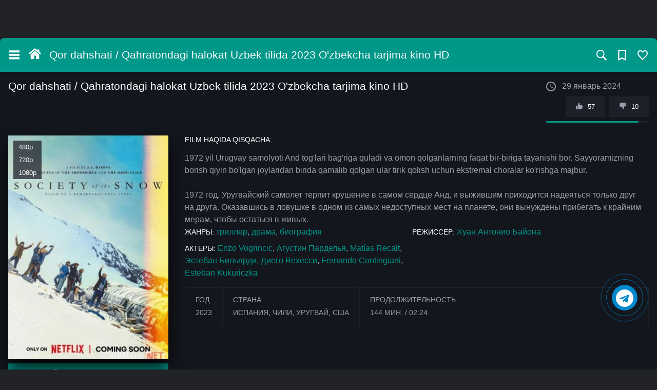

--- FILE ---
content_type: text/html; charset=utf-8
request_url: http://asilmedia.org/15895-qor-daxshati-uzbek-tilida-2023-ozbekcha-tarjima-kino-hd.html
body_size: 394417
content:
<!DOCTYPE html>
<html lang="ru" prefix="og: http://ogp.me/ns#
   video: http://ogp.me/ns/video#
   ya: http://webmaster.yandex.ru/vocabularies/">
   <head>
      <meta charset="utf-8">
<title>Qor dahshati / Qahratondagi halokat Uzbek tilida 2023 O&#039;zbekcha tarjima kino HD - Sifatli holda tomosha qilish!</title>
<meta name="description" content="Onlayn ko'rish Qor dahshati / Qahratondagi halokat Uzbek tilida 2023 O&#039;zbekcha tarjima kino HD Bepul holda yuklab olish
1972 yil Urugvay samolyoti And tog'lari bag'riga quladi va omon qolganlarning faqat bir-biriga tayanishi bor. Sayyoramizning borish qiyin bo'lgan joylaridan birida">
<meta name="keywords" content="skachat, onlayn ko'rish, yuklab olish, HD formatda, original kesilmagan holda, смотреть, онлайн, бесплатно, фильм">
<meta name="generator" content="DataLife Engine (http://dle-news.ru)">
<meta property="og:site_name" content="AsilMedia.NET - Eng so&#039;ngi 2025 tarjima kinolar! Barchasi HD Original kesilmagan holda!">
<meta property="og:type" content="article">
<meta property="og:title" content="Qor dahshati / Qahratondagi halokat Uzbek tilida 2023 O&#039;zbekcha tarjima kino HD">
<meta property="og:url" content="http://asilmedia.org/15895-qor-daxshati-uzbek-tilida-2023-ozbekcha-tarjima-kino-hd.html">
<meta property="og:image" content="http://asilmedia.org/rasmlar/images/2024/01/29/photo_2024-01-29_18-35-46.jpg">
<meta property="og:description" content="1972 yil Urugvay samolyoti And tog'lari bag'riga quladi va omon qolganlarning faqat bir-biriga tayanishi bor. Sayyoramizning borish qiyin bo'lgan joylaridan birida qamalib qolgan ular tirik qolish uchun ekstremal choralar ko'rishga majbur.1972 год. Уругвайский самолет терпит крушение в самом сердце">
<link rel="search" type="application/opensearchdescription+xml" href="http://asilmedia.org/index.php?do=opensearch" title="AsilMedia.NET - Eng so&#039;ngi 2025 tarjima kinolar! Barchasi HD Original kesilmagan holda!">
<link rel="canonical" href="http://asilmedia.org/15895-qor-daxshati-uzbek-tilida-2023-ozbekcha-tarjima-kino-hd.html">
<link rel="alternate" type="application/rss+xml" title="AsilMedia.NET - Eng so&#039;ngi 2025 tarjima kinolar! Barchasi HD Original kesilmagan holda!" href="http://asilmedia.org/rss.xml">
<link href="/A.engine,,_classes,,_min,,_index.php,,qf==engine,,_editor,,_css,,_default.css,,av==62f0e+templates,,_playfilmo,,_css,,_styless.css+templates,,_playfilmo,,_css,,_styles2.css,Mcc.lB8jHmVxYU.css.pagespeed.cf.uBexweltk4.css" rel="stylesheet" type="text/css">
<script src="/engine/classes/min/index.php,qg=general,av=62f0e.pagespeed.jm.pJg2D_p7ze.js"></script>
<script src="/engine/classes/min/index.php?f=engine/classes/js/jqueryui.js,engine/classes/js/dle_js.js,engine/classes/highslide/highslide.js,engine/classes/masha/masha.js&amp;v=62f0e" defer></script>
      
      
      <style>.my_jump_timer{width:100%;text-align:center;padding:20px 0;color:#fff}.bl_fixc{display:none !important}.red{display:block}.green{display:none}.redz{display:block}.greenz{display:none}.hijumper{position:absolute;top:10%;width:auto;max-width:912px;height:auto;border-radius:5px;padding:5px;margin:auto;left:0;right:0}.blurzs{width:100%;height:100%;position:fixed;z-index:999999999999999999999999999999999999;top:0;background:rgba(0,0,0,0.8);backdrop-filter:blur(2px);left:0}.closizer{right:-5px;position:absolute;top:-5px;border-radius:100px;cursor:pointer;border:1px solid #5d5151;background:#fff;height:40px;background-image:url(https://i.ibb.co/VSnTTNb/zzz.jpg);background-size:cover;width:40px}@media only screen and (max-width:500px){.hijumper{position:absolute;top:23%;margin:auto;max-width:250px;width:auto;background:rgba(255,255,255,.26);height:auto;border:1px solid #000;border-radius:5px;padding:1%}</style>
       
<meta name="referrer" content="origin">
<meta name="format-detection" content="telephone=no">
<meta name="viewport" content="width=device-width, initial-scale=1.0">
<meta name="mobile-web-app-capable" content="yes">
<meta name="apple-mobile-web-app-capable" content="yes">
<meta name="apple-mobile-web-app-title" content="asilmedia.org">
<meta name="apple-mobile-web-app-status-bar-style" content="default">
<meta name="msapplication-tap-highlight" content="no">
<meta name="yandex-verification" content="8ecb05b4698e2a59"/>
<meta name="yandex-verification" content="d7b99c8c90ada8f4"/>
<meta name="ah-verification" content="5834a2dbb217"/>
<meta name='wmail-verification' content='eec1268f90c733bf42c32a1f2edb4925'/>
<meta name="msvalidate.01" content="4C5DDDF6EBF24A8695B518EC982A5A4E"/>
<meta name="google-site-verification" content="3QF0gcUyi6XYEEUrbqBYsYPzyUKCBxv6OqbM2fnKhb4"/>
<link rel="shortcut icon" href="/templates/playfilmo/icon/xfavicon.png.pagespeed.ic.tAyrLm7gHB.webp" type="image/x-icon">
<link rel="icon" href="/templates/playfilmo/icon/xfavicon.png.pagespeed.ic.tAyrLm7gHB.webp" type="image/png">
<link rel="apple-touch-icon" href="/templates/playfilmo/icon/xapple-touch-icon.png.pagespeed.ic.TFn0UVs7-2.webp">
<link rel="stylesheet" href="https://use.fontawesome.com/releases/v5.15.4/css/all.css" integrity="sha384-DyZ88mC6Up2uqS4h/KRgHuoeGwBcD4Ng9SiP4dIRy0EXTlnuz47vAwmeGwVChigm" crossorigin="anonymous">
<script src="/templates/playfilmo/js/jquery-3.5.1.min.js.pagespeed.jm.c8iSfT9tYL.js"></script>
<meta name="theme-color" content="#111010">
             <script defer type="text/javascript">function doRateLD(t,e){ShowLoading(""),$.get(dle_root+"engine/ajax/controller.php?mod=rating",{go_rate:t,news_id:e,skin:dle_skin,user_hash:dle_login_hash},function(t){if(HideLoading(""),t.success){var n=t.rating;n=(n=(n=n.replace(/&lt;/g,"<")).replace(/&gt;/g,">")).replace(/&amp;/g,"&"),$("#ratig-layer-"+e).html(n),$("#vote-num-id-"+e).html(t.votenum),$("#likes-id-"+e).html(t.likes),$("#dislikes-id-"+e).html(t.dislikes);var o=parseInt($(n).text()),i=(t.votenum-o)/2,a=t.votenum-i,s=Math.round(a/t.votenum*100),l=100-s,r=$("#frate-"+e);r.children(".likes").html(s+"%"),r.children(".dislikes").html(l+"%"),r.find(".frate-fill").css({width:s+"%"})}else t.error&&DLEalert(t.errorinfo,dle_info)},"json")}function lc_update(){if(lc_timeout_counter--,lc_timeout_counter<1)return clearInterval(lc_update_time),$(".lc_chat_list_area").append("<div class='lc_chat_timeout'><div class='lc_chat_timeout_descr'>Вы были оффлайн более "+lc_timeout_min+" мин.<a href='#' class='lc_chat_timeout_imback'>Я вернулся</a></div>"),!1;lc_anim_bar_type<1&&lc_animate_bar(),$.post(dle_root+"engine/modules/light_chat/ajax/index.php",{do:"update",page_id:lc_page_id},function(t){1==lc_soundoff&&(t=(t=t.split("<audio"))[0]),$("#lc_chat").html(t),lc_personal_color(),0==$("#lc_chat")[0].scrollTop&&"1"==lc_reverse&&$("#lc_chat").animate({scrollTop:$("#lc_chat")[0].scrollHeight},200)})}function lc_add(){var t=$("#lc_text").val();if(t.length<1)return alert("Вы не ввели сообщение"),!1;lc_start(!0),$("#lc_text").addClass("lc_loading"),$.post(dle_root+"engine/modules/light_chat/ajax/index.php",{do:"add",text:t,page_id:lc_page_id},function(t){$("#lc_text").removeClass("lc_loading");var e=t.split("error:");"."==e[0]?alert(e[1]):(1==lc_soundoff&&(t=(t=t.split("<audio"))[0]),$("#lc_chat").html(t),$("#lc_text").val(""),$(".lc_symb_left").html(lc_symb_left),lc_personal_color(),"1"==lc_reverse&&$("#lc_chat").animate({scrollTop:$("#lc_chat")[0].scrollHeight},200))})}function lc_start(t){$(".lc_chat_timeout").remove(),lc_timeout_counter=lc_timeout,t?lc_animate_bar():(lc_update(),1==lc_anim_bar_type&&lc_animate_bar()),clearInterval(lc_update_time),lc_update_time=setInterval(function(){lc_update()},1e3*lc_interval)}function lc_personal_color(){$(".lc_member").each(function(){$(this).text()!="@"+lc_member&&$(this).text()!=lc_member||$(this).parents(".lc_chat_li").addClass("lc_personal")})}function lc_animate_bar(){if($(".lc_progress").length<1)return!1;$(".lc_progress_bar").stop(!0,!0).animate({width:"0"},lc_anim_bar_time,"linear",function(){$(this).css({width:"100%"})})}function lc_reload_window(t){$("."+t).click()}function showAlert(t){return alert(t),!1}function lc_tag_url(){if("url"==lc_bb_ctag)return $(".lc_bb_modal").fadeOut(300),lc_bb_ctag="",!1;lc_bb_ctag="url";var t="";if(element=document.getElementById(lc_textarea),document.selection)element.focus(),sel=document.selection.createRange(),t=sel.text;else if(element.selectionStart||"0"==element.selectionStart){element.focus();var e=element.selectionStart,n=element.selectionEnd;t=element.value.substring(e,n)}return $(".lc_bb_modal_content").html('<li><span>Адрес страницы:</span><input type="text" data-tag="leech" class="lc_bb_url" id="lc_bb_url" value="" placeholder="http://..." /></li><li><span>Название страницы:</span><input type="text" class="lc_bb_title" value="'+t+'" placeholder="Не обязательно" /></li>'),$(".lc_bb_modal").fadeIn(300),document.getElementById("lc_bb_url").focus(),!1}function lc_tag_img(){if("img"==lc_bb_ctag)return $(".lc_bb_modal").fadeOut(300),lc_bb_ctag="",!1;lc_bb_ctag="img";var t="";if(element=document.getElementById(lc_textarea),document.selection)element.focus(),sel=document.selection.createRange(),t=sel.text;else if(element.selectionStart||"0"==element.selectionStart){element.focus();var e=element.selectionStart,n=element.selectionEnd;t=element.value.substring(e,n)}return $(".lc_bb_modal_content").html('<li><span>Адрес изображения:</span><input type="text" data-tag="img" class="lc_bb_url" id="lc_bb_url" value="'+t+'" placeholder="http://...jpg" /></li>'),$(".lc_bb_modal").fadeIn(300),document.getElementById("lc_bb_url").focus(),!1}function lc_tag_video(){if("video"==lc_bb_ctag)return $(".lc_bb_modal").fadeOut(300),lc_bb_ctag="",!1;lc_bb_ctag="video";var t="";if(element=document.getElementById(lc_textarea),document.selection)element.focus(),sel=document.selection.createRange(),t=sel.text;else if(element.selectionStart||"0"==element.selectionStart){element.focus();var e=element.selectionStart,n=element.selectionEnd;t=element.value.substring(e,n)}return $(".lc_bb_modal_content").html('<li><span>Адрес видео:</span><input type="text" data-tag="video" class="lc_bb_url" id="lc_bb_url" value="'+t+'" placeholder="http://..." /></li>'),$(".lc_bb_modal").fadeIn(300),document.getElementById("lc_bb_url").focus(),!1}function lc_bb_modal_hide(){$(".lc_bb_modal").fadeOut(300,function(){lc_bb_ctag="",$(".lc_bb_modal_content").html("")})}function lc_tag(t,e,n){if(e||(e=t),element=document.getElementById(lc_textarea),document.selection)element.focus(),sel=document.selection.createRange(),n||(n=sel.text),sel.text="["+t+"]"+n+"[/"+e+"]";else if(element.selectionStart||"0"==element.selectionStart){element.focus();var o=element.selectionStart,i=element.selectionEnd;n||(n=element.value.substring(o,i)),element.value=element.value.substring(0,o)+"["+t+"]"+n+"[/"+e+"]"+element.value.substring(i,element.value.length)}else element.value+="["+t+"][/"+e+"]"}$(document).ready(function(){$(window);let t=$(document),e=$("body");e.addClass("js"),textAtr=["Добавлено в закладки","Удалено из закладок","Добавлено в списки","Удалено из списков","Чтобы добавить фильмы в списки, Вы должны зарегистрироваться!","Добавлено в плейлист","Удалено из плейлиста"],$("body").on("click",".js-guest",function(){return Toastify({backgroundColor:"#1e2029",text:textAtr[4],duration:1500,newWindow:!0,close:!0,gravity:"top",positionRight:!0,stopOnFocus:!0}).showToast(),!1}),$(".drop").dropit({submenuEl:".drop-right",triggerEl:".btn",triggerParentEl:".drop-in"}),$("#sidebar-toggle").on("click",function(){$("body").toggleClass("sidebar-toggle"),$(".overlay-box").fadeIn(200)}),$(".sidebar-closetog").on("click",function(){$("body").removeClass("sidebar-toggle"),$(".overlay-box").fadeOut(200)}),$("body").on("click",".js-allclose",function(){$("body").removeClass("sidebar-toggle"),$(".overlay-box").fadeOut(200)}),$("body").on("click",".mob-rightside",function(){$("body").toggleClass("rightsidebar-toggle")}),$(".list-item").each(function(){$(this).parent().find(".link-arrow").addClass("up"),$(this).find(".link-current").length>0&&($(this).parent().find(".link-current.link-arrow").addClass("active down"),$(this).parent().find(".link-current").next(".list-hidden").hide())}),$(".list-link").on("click",function(){$(this).parent().find(".link-arrow").toggleClass("active"),$(this).next(".list-hidden").slideToggle("fast")}),$(".link-arrow").on("click",function(){$(this).addClass("transition"),$(this).toggleClass("rotate"),$(this).parent().find(".link-arrow").hasClass("down")&&$(this).toggleClass("rotate-revert")}),$("#story").focus(function(){$(".popular-queries").addClass("is-active")}),$("#story").focusout(function(){$(".popular-queries").removeClass("is-active")}),e.on("click",".js-searchisactive",function(){e.addClass("search-isactive")}),e.on("click",".js-searchclose",function(){e.removeClass("search-isactive")}),e.on("click",'[data-fancybox="shedule"]',function(){e.addClass("mod-isactive")}),$('[data-fancybox="shedule"]').fancybox({baseClass:"fancybox-custom-layout",thumbs:{autoStart:!0},afterShow:function(t,n){e.removeClass("mod-isactive")},btnTpl:{smallBtn:'<button data-fancybox-close class="fancybox-button fancybox-button--close" title="{{CLOSE}}"><svg version="1.1" viewBox="0 0 128 128" xml:space="preserve" xmlns="http://www.w3.org/2000/svg" xmlns:xlink="http://www.w3.org/1999/xlink"><line style="fill:none;stroke:#fff;stroke-width:12;stroke-linecap:square;stroke-miterlimit:10;" x1="57.12" x2="17.787" y1="103.334" y2="64"/><line style="fill:none;stroke:#fff;stroke-width:12;stroke-linecap:square;stroke-miterlimit:10;" x1="17.787" x2="57.12" y1="64" y2="24.666"/></g><line style="fill:none;stroke:#fff;stroke-width:12;stroke-miterlimit:10;" x1="17.787" x2="118.213" y1="64" y2="64"/></svg></button>'}}),$(".pfrate").each(function(){var t=$(this).find(".pfrate-count"),e=10*parseFloat(t.text(),10).toFixed(1);t.html(e+"%")}),$(".srate").each(function(){var t=$(this).find(".srate-count"),e=2*(10*parseFloat(t.text(),10).toFixed(1));t.html(e+"%")}),$(".frate-site").each(function(){var t=$(this),e=parseInt(t.find(".frate-likes").text(),10),n=parseInt(t.find(".frate-dislikes").text(),10),o=e+n,i=Math.round(e/o*10);(e>0||n>0)&&t.append('<div class="frate-count">'+i+"</div>")}),$(".frate").each(function(){var t=$(this),e=t.find(".frate-count"),n=10*parseFloat(e.text(),10).toFixed(1);t.append('<div class="frate-bar"><div class="frate-fill anima" style="width: '+n+'%"></div></div>')}),$(".login-btn").fancybox({baseClass:"fancybox-custom-login",thumbs:{autoStart:!0},animationEffect:"zoom-in-out",btnTpl:{smallBtn:'<button data-fancybox-close class="fancybox-button fancybox-button--close" title="{{CLOSE}}"><svg class="icon"><use xlink:href="#close"></use></svg></button>'}}),$(".login-btdn").fancybox({baseClass:"fancybox-custom-login",thumbs:{autoStart:!0},animationEffect:"zoom-in-out",btnTpl:{smallBtn:'<button data-fancybox-close class="fancybox-button fancybox-button--close" title="{{CLOSE}}"><svg class="icon"><use xlink:href="#close"></use></svg></button>'}}),$(".comm-spoiler p").on("click",function(){$(this).closest(".commentid").find(".comm-item").removeClass("negative-comment")}),$(".js-author").each(function(){var t=$(this),e=t.closest(".js-comm"),n=t.text().substr(1,2),o=e.find(".js-avatar"),i=o.children("img").attr("src"),a=["#c57c3b","#753bc5","#79c53b","#eb3b5a","#45aaf2","#2bcbba","#778ca3"],s=Math.floor(Math.random()*a.length);i=="/templates/"+dle_skin+"/dleimages/noavatar.png"&&o.html('<div class="comm-letter flx justify-content-center align-items-center" style="background-color:'+a[s]+'">'+n+"</div>")}),t.on("click",".favmod",function(t){t.preventDefault();let e=$(this);ShowLoading(),$.ajax({url:dle_root+"engine/mods/favorites/ajax.php",type:"POST",dataType:"json",cache:!0,data:{newsid:e.data("id")}}).done(function(){e.toggleClass("active"),e.hasClass("active")?Toastify({backgroundColor:"#1e2029",text:textAtr[0],duration:1500,newWindow:!0,close:!0,gravity:"top",positionRight:!0,stopOnFocus:!0}).showToast():Toastify({backgroundColor:"#1e2029",text:textAtr[1],duration:1500,newWindow:!0,close:!0,gravity:"top",positionRight:!0,stopOnFocus:!0}).showToast()}).fail(function(t){DLEalert(t.responseText,dle_info)}).always(function(){HideLoading()})}),t.on("click",".mylists-switch li",function(t){t.preventDefault(),ShowLoading(),$(this).hasClass("active")?(Toastify({backgroundColor:"#1e2029",text:textAtr[2],duration:1500,newWindow:!0,close:!0,gravity:"top",positionRight:!0,stopOnFocus:!0}).showToast(),HideLoading()):(Toastify({backgroundColor:"#1e2029",text:textAtr[3],duration:1500,newWindow:!0,close:!0,gravity:"top",positionRight:!0,stopOnFocus:!0}).showToast(),HideLoading())}),$(".js-trailer").fancybox({baseClass:"fancybox-custom-trailer",caption:function(t,e){return $(this).parent().find(".card-text").html()}}),$(".xfieldimagegallery a").prop("onclick",null).off("click"),$(".xfieldimagegallery a").attr("data-fancybox","images");var n=$(".fullstory").find("h1").text();$(".xfieldimagegallery a").attr("data-caption",""+n),$(".xfieldimagegallery a").removeClass("highslide","highslide-active-anchor"),$('[data-fancybox="images"]').fancybox({animationDuration:366,baseClass:"fancybox-custom-imagegallery",buttons:["download","close"]}),$(".um-tabs .um-tabs__nav li:eq(0), .um-tabs .um-tabs__row li.um-tabs__cell:eq(0)").addClass("active"),$(".um-tabs .um-tabs__nav li").on("click",function(){ShowLoading(),$(".um-tabs .um-tabs__nav li, .um-tabs .um-tabs__row li.um-tabs__cell").removeClass("active"),$(".um-tabs .um-tabs__row li.um-tabs__cell:eq("+$(this).addClass("active").index()+")").addClass("active"),HideLoading()}),$(".download-open").on("click",function(){$(this).closest(".download-block").find(".download-list").slideToggle()})}),function(t){t.fn.dropit=function(e){var n={init:function(e){return this.dropit.settings=t.extend({},this.dropit.defaults,e),this.each(function(){var e=t(this),n=t.fn.dropit.settings;e.addClass("dropit").find(">"+n.triggerParentEl+":has("+n.submenuEl+")").addClass("dropit-trigger").find(n.submenuEl).addClass("dropit-submenu"),e.off(n.action).on(n.action,n.triggerParentEl+":has("+n.submenuEl+") > "+n.triggerEl,function(){return"click"==n.action&&t(this).parents(n.triggerParentEl).hasClass("dropit-open")?(n.beforeHide.call(this),t(this).parents(n.triggerParentEl).removeClass("dropit-open").find(n.submenuEl),n.afterHide.call(this),!1):(n.beforeHide.call(this),t(".dropit-open").removeClass("dropit-open").find(".dropit-submenu"),n.afterHide.call(this),n.beforeShow.call(this),t(this).parents(n.triggerParentEl).addClass("dropit-open").find(n.submenuEl),n.afterShow.call(this),!1)}),t(document).on("click",function(){n.beforeHide.call(this),t(".dropit-open").removeClass("dropit-open").find(".dropit-submenu"),n.afterHide.call(this)}),"mouseenter"==n.action&&e.on("mouseleave",".dropit-open",function(){n.beforeHide.call(this),t(this).removeClass("dropit-open").find(n.submenuEl),n.afterHide.call(this)}),n.afterLoad.call(this)})}};return n[e]?n[e].apply(this,Array.prototype.slice.call(arguments,1)):"object"!=typeof e&&e?void t.error('Method "'+e+'" does not exist in dropit plugin!'):n.init.apply(this,arguments)},t.fn.dropit.defaults={action:"click",submenuEl:"ul",triggerEl:"a",triggerParentEl:".dfwfw",afterLoad:function(){},beforeShow:function(){},afterShow:function(){},beforeHide:function(){},afterHide:function(){}},t.fn.dropit.settings={}}(jQuery),$(function(){var t=6,e=0,n=!0;let o;function i(){n&&(e>=t||$(".lightstat_main").load(window.location.pathname+" #lightstat_main_get_info"),e++,o=setTimeout(i,2e4))}document.onmousemove=function(){e=0},$(document).on("mouseover",".lightstat_main",function(){n=!1,clearTimeout(o)}),$(document).on("mouseleave",".lightstat_main",function(){n=!0,o=setTimeout(i,2e4)}),i(),$(document).on("click",".full_list_visit",function(){$(".lightstat_user_list_item").css({display:"flex"}),$(".full_list_visit_bg").hide()})}),function(t,e,n,o){"use strict";function i(t,e){var o,i,a,s=[],l=0;t&&t.isDefaultPrevented()||(t.preventDefault(),e=e||{},t&&t.data&&(e=p(t.data.options,e)),o=e.$target||n(t.currentTarget).trigger("blur"),(a=n.fancybox.getInstance())&&a.$trigger&&a.$trigger.is(o)||(e.selector?s=n(e.selector):(i=o.attr("data-fancybox")||"")?s=(s=t.data?t.data.items:[]).length?s.filter('[data-fancybox="'+i+'"]'):n('[data-fancybox="'+i+'"]'):s=[o],(l=n(s).index(o))<0&&(l=0),(a=n.fancybox.open(s,e,l)).$trigger=o))}if(t.console=t.console||{info:function(t){}},n){if(n.fn.fancybox)return void console.info("fancyBox already initialized");var a={closeExisting:!1,loop:!1,gutter:50,keyboard:!0,preventCaptionOverlap:!0,arrows:!0,infobar:!0,smallBtn:"auto",toolbar:"auto",buttons:["zoom","slideShow","thumbs","close"],idleTime:3,protect:!1,modal:!1,image:{preload:!1},ajax:{settings:{data:{fancybox:!0}}},iframe:{tpl:'<iframe id="fancybox-frame{rnd}" name="fancybox-frame{rnd}" class="fancybox-iframe" allowfullscreen="allowfullscreen" allow="autoplay; fullscreen" src=""></iframe>',preload:!0,css:{},attr:{scrolling:"auto"}},video:{tpl:'<video class="fancybox-video" controls controlsList="nodownload" poster="{{poster}}"><source src="{{src}}" type="{{format}}" />Sorry, your browser doesn\'t support embedded videos, <a href="{{src}}">download</a> and watch with your favorite video player!</video>',format:"",autoStart:!0},defaultType:"image",animationEffect:"zoom",animationDuration:366,zoomOpacity:"auto",transitionEffect:"fade",transitionDuration:366,slideClass:"",baseClass:"",baseTpl:'<div class="fancybox-container" role="dialog" tabindex="-1"><div class="fancybox-bg"></div><div class="fancybox-inner"><div class="fancybox-infobar"><span data-fancybox-index></span>&nbsp;/&nbsp;<span data-fancybox-count></span></div><div class="fancybox-toolbar">{{buttons}}</div><div class="fancybox-navigation">{{arrows}}</div><div class="fancybox-stage"></div><div class="fancybox-caption"><div class="fancybox-caption__body"></div></div></div></div>',spinnerTpl:'<div class="fancybox-loading"></div>',errorTpl:'<div class="fancybox-error"><p>{{ERROR}}</p></div>',btnTpl:{download:'<a download data-fancybox-download class="fancybox-button fancybox-button--download" title="{{DOWNLOAD}}" href="javascript:;"><svg xmlns="http://www.w3.org/2000/svg" viewBox="0 0 24 24"><path d="M18.62 17.09V19H5.38v-1.91zm-2.97-6.96L17 11.45l-5 4.87-5-4.87 1.36-1.32 2.68 2.64V5h1.92v7.77z"/></svg></a>',zoom:'<button data-fancybox-zoom class="fancybox-button fancybox-button--zoom" title="{{ZOOM}}"><svg xmlns="http://www.w3.org/2000/svg" viewBox="0 0 24 24"><path d="M18.7 17.3l-3-3a5.9 5.9 0 0 0-.6-7.6 5.9 5.9 0 0 0-8.4 0 5.9 5.9 0 0 0 0 8.4 5.9 5.9 0 0 0 7.7.7l3 3a1 1 0 0 0 1.3 0c.4-.5.4-1 0-1.5zM8.1 13.8a4 4 0 0 1 0-5.7 4 4 0 0 1 5.7 0 4 4 0 0 1 0 5.7 4 4 0 0 1-5.7 0z"/></svg></button>',close:'<button data-fancybox-close class="fancybox-button fancybox-button--close" title="{{CLOSE}}"><svg xmlns="http://www.w3.org/2000/svg" viewBox="0 0 24 24"><path d="M12 10.6L6.6 5.2 5.2 6.6l5.4 5.4-5.4 5.4 1.4 1.4 5.4-5.4 5.4 5.4 1.4-1.4-5.4-5.4 5.4-5.4-1.4-1.4-5.4 5.4z"/></svg></button>',arrowLeft:'<button data-fancybox-prev class="fancybox-button fancybox-button--arrow_left" title="{{PREV}}"><div><svg xmlns="http://www.w3.org/2000/svg" viewBox="0 0 24 24"><path d="M11.28 15.7l-1.34 1.37L5 12l4.94-5.07 1.34 1.38-2.68 2.72H19v1.94H8.6z"/></svg></div></button>',arrowRight:'<button data-fancybox-next class="fancybox-button fancybox-button--arrow_right" title="{{NEXT}}"><div><svg xmlns="http://www.w3.org/2000/svg" viewBox="0 0 24 24"><path d="M15.4 12.97l-2.68 2.72 1.34 1.38L19 12l-4.94-5.07-1.34 1.38 2.68 2.72H5v1.94z"/></svg></div></button>',smallBtn:'<button type="button" data-fancybox-close class="fancybox-button fancybox-close-small" title="{{CLOSE}}"><svg xmlns="http://www.w3.org/2000/svg" version="1" viewBox="0 0 24 24"><path d="M13 12l5-5-1-1-5 5-5-5-1 1 5 5-5 5 1 1 5-5 5 5 1-1z"/></svg></button>'},parentEl:"body",hideScrollbar:!0,autoFocus:!0,backFocus:!0,trapFocus:!0,fullScreen:{autoStart:!1},touch:{vertical:!0,momentum:!0},hash:null,media:{},slideShow:{autoStart:!1,speed:3e3},thumbs:{autoStart:!1,hideOnClose:!0,parentEl:".fancybox-container",axis:"y"},wheel:"auto",onInit:n.noop,beforeLoad:n.noop,afterLoad:n.noop,beforeShow:n.noop,afterShow:n.noop,beforeClose:n.noop,afterClose:n.noop,onActivate:n.noop,onDeactivate:n.noop,clickContent:function(t,e){return"image"===t.type&&"zoom"},clickSlide:"close",clickOutside:"close",dblclickContent:!1,dblclickSlide:!1,dblclickOutside:!1,mobile:{preventCaptionOverlap:!1,idleTime:!1,clickContent:function(t,e){return"image"===t.type&&"toggleControls"},clickSlide:function(t,e){return"image"===t.type?"toggleControls":"close"},dblclickContent:function(t,e){return"image"===t.type&&"zoom"},dblclickSlide:function(t,e){return"image"===t.type&&"zoom"}},lang:"en",i18n:{en:{CLOSE:"Close",NEXT:"Next",PREV:"Previous",ERROR:"The requested content cannot be loaded. <br/> Please try again later.",PLAY_START:"Start slideshow",PLAY_STOP:"Pause slideshow",FULL_SCREEN:"Full screen",THUMBS:"Thumbnails",DOWNLOAD:"Download",SHARE:"Share",ZOOM:"Zoom"},de:{CLOSE:"Schlie&szlig;en",NEXT:"Weiter",PREV:"Zur&uuml;ck",ERROR:"Die angeforderten Daten konnten nicht geladen werden. <br/> Bitte versuchen Sie es sp&auml;ter nochmal.",PLAY_START:"Diaschau starten",PLAY_STOP:"Diaschau beenden",FULL_SCREEN:"Vollbild",THUMBS:"Vorschaubilder",DOWNLOAD:"Herunterladen",SHARE:"Teilen",ZOOM:"Vergr&ouml;&szlig;ern"}}},s=n(t),l=n(e),r=0,c=t.requestAnimationFrame||t.webkitRequestAnimationFrame||t.mozRequestAnimationFrame||t.oRequestAnimationFrame||function(e){return t.setTimeout(e,1e3/60)},d=t.cancelAnimationFrame||t.webkitCancelAnimationFrame||t.mozCancelAnimationFrame||t.oCancelAnimationFrame||function(e){t.clearTimeout(e)},u=function(){var t,n=e.createElement("fakeelement"),o={transition:"transitionend",OTransition:"oTransitionEnd",MozTransition:"transitionend",WebkitTransition:"webkitTransitionEnd"};for(t in o)if(void 0!==n.style[t])return o[t];return"transitionend"}(),f=function(t){return t&&t.length&&t[0].offsetHeight},p=function(t,e){var o=n.extend(!0,{},t,e);return n.each(e,function(t,e){n.isArray(e)&&(o[t]=e)}),o},h=function(t){var o,i;return!(!t||t.ownerDocument!==e)&&(n(".fancybox-container").css("pointer-events","none"),o={x:t.getBoundingClientRect().left+t.offsetWidth/2,y:t.getBoundingClientRect().top+t.offsetHeight/2},i=e.elementFromPoint(o.x,o.y)===t,n(".fancybox-container").css("pointer-events",""),i)},m=function(t,e,o){var i=this;i.opts=p({index:o},n.fancybox.defaults),n.isPlainObject(e)&&(i.opts=p(i.opts,e)),n.fancybox.isMobile&&(i.opts=p(i.opts,i.opts.mobile)),i.id=i.opts.id||++r,i.currIndex=parseInt(i.opts.index,10)||0,i.prevIndex=null,i.prevPos=null,i.currPos=0,i.firstRun=!0,i.group=[],i.slides={},i.addContent(t),i.group.length&&i.init()};n.extend(m.prototype,{init:function(){var o,i,a=this,s=a.group[a.currIndex].opts;s.closeExisting&&n.fancybox.close(!0),n("body").addClass("fancybox-active"),!n.fancybox.getInstance()&&!1!==s.hideScrollbar&&!n.fancybox.isMobile&&e.body.scrollHeight>t.innerHeight&&(n("head").append('<style id="fancybox-style-noscroll" type="text/css">.compensate-for-scrollbar{margin-right:'+(t.innerWidth-e.documentElement.clientWidth)+"px;}</style>"),n("body").addClass("compensate-for-scrollbar")),i="",n.each(s.buttons,function(t,e){i+=s.btnTpl[e]||""}),o=n(a.translate(a,s.baseTpl.replace("{{buttons}}",i).replace("{{arrows}}",s.btnTpl.arrowLeft+s.btnTpl.arrowRight))).attr("id","fancybox-container-"+a.id).addClass(s.baseClass).data("FancyBox",a).appendTo(s.parentEl),a.$refs={container:o},["bg","inner","infobar","toolbar","stage","caption","navigation"].forEach(function(t){a.$refs[t]=o.find(".fancybox-"+t)}),a.trigger("onInit"),a.activate(),a.jumpTo(a.currIndex)},translate:function(t,e){var n=t.opts.i18n[t.opts.lang]||t.opts.i18n.en;return e.replace(/\{\{(\w+)\}\}/g,function(t,e){return void 0===n[e]?t:n[e]})},addContent:function(t){var e,o=this,i=n.makeArray(t);n.each(i,function(t,e){var i,a,s,l,r,c={},d={};n.isPlainObject(e)?(c=e,d=e.opts||e):"object"===n.type(e)&&n(e).length?(d=(i=n(e)).data()||{},(d=n.extend(!0,{},d,d.options)).$orig=i,c.src=o.opts.src||d.src||i.attr("href"),c.type||c.src||(c.type="inline",c.src=e)):c={type:"html",src:e+""},c.opts=n.extend(!0,{},o.opts,d),n.isArray(d.buttons)&&(c.opts.buttons=d.buttons),n.fancybox.isMobile&&c.opts.mobile&&(c.opts=p(c.opts,c.opts.mobile)),a=c.type||c.opts.type,l=c.src||"",!a&&l&&((s=l.match(/\.(mp4|mov|ogv|webm)((\?|#).*)?$/i))?(a="video",c.opts.video.format||(c.opts.video.format="video/"+("ogv"===s[1]?"ogg":s[1]))):l.match(/(^data:image\/[a-z0-9+\/=]*,)|(\.(jp(e|g|eg)|gif|png|bmp|webp|svg|ico)((\?|#).*)?$)/i)?a="image":l.match(/\.(pdf)((\?|#).*)?$/i)?(a="iframe",c=n.extend(!0,c,{contentType:"pdf",opts:{iframe:{preload:!1}}})):"#"===l.charAt(0)&&(a="inline")),a?c.type=a:o.trigger("objectNeedsType",c),c.contentType||(c.contentType=n.inArray(c.type,["html","inline","ajax"])>-1?"html":c.type),c.index=o.group.length,"auto"==c.opts.smallBtn&&(c.opts.smallBtn=n.inArray(c.type,["html","inline","ajax"])>-1),"auto"===c.opts.toolbar&&(c.opts.toolbar=!c.opts.smallBtn),c.$thumb=c.opts.$thumb||null,c.opts.$trigger&&c.index===o.opts.index&&(c.$thumb=c.opts.$trigger.find("img:first"),c.$thumb.length&&(c.opts.$orig=c.opts.$trigger)),c.$thumb&&c.$thumb.length||!c.opts.$orig||(c.$thumb=c.opts.$orig.find("img:first")),c.$thumb&&!c.$thumb.length&&(c.$thumb=null),c.thumb=c.opts.thumb||(c.$thumb?c.$thumb[0].src:null),"function"===n.type(c.opts.caption)&&(c.opts.caption=c.opts.caption.apply(e,[o,c])),"function"===n.type(o.opts.caption)&&(c.opts.caption=o.opts.caption.apply(e,[o,c])),c.opts.caption instanceof n||(c.opts.caption=void 0===c.opts.caption?"":c.opts.caption+""),"ajax"===c.type&&((r=l.split(/\s+/,2)).length>1&&(c.src=r.shift(),c.opts.filter=r.shift())),c.opts.modal&&(c.opts=n.extend(!0,c.opts,{trapFocus:!0,infobar:0,toolbar:0,smallBtn:0,keyboard:0,slideShow:0,fullScreen:0,thumbs:0,touch:0,clickContent:!1,clickSlide:!1,clickOutside:!1,dblclickContent:!1,dblclickSlide:!1,dblclickOutside:!1})),o.group.push(c)}),Object.keys(o.slides).length&&(o.updateControls(),(e=o.Thumbs)&&e.isActive&&(e.create(),e.focus()))},addEvents:function(){var e=this;e.removeEvents(),e.$refs.container.on("click.fb-close","[data-fancybox-close]",function(t){t.stopPropagation(),t.preventDefault(),e.close(t)}).on("touchstart.fb-prev click.fb-prev","[data-fancybox-prev]",function(t){t.stopPropagation(),t.preventDefault(),e.previous()}).on("touchstart.fb-next click.fb-next","[data-fancybox-next]",function(t){t.stopPropagation(),t.preventDefault(),e.next()}).on("click.fb","[data-fancybox-zoom]",function(t){e[e.isScaledDown()?"scaleToActual":"scaleToFit"]()}),s.on("orientationchange.fb resize.fb",function(t){t&&t.originalEvent&&"resize"===t.originalEvent.type?(e.requestId&&d(e.requestId),e.requestId=c(function(){e.update(t)})):(e.current&&"iframe"===e.current.type&&e.$refs.stage.hide(),setTimeout(function(){e.$refs.stage.show(),e.update(t)},n.fancybox.isMobile?600:250))}),l.on("keydown.fb",function(t){var o=(n.fancybox?n.fancybox.getInstance():null).current,i=t.keyCode||t.which;if(9!=i)return!o.opts.keyboard||t.ctrlKey||t.altKey||t.shiftKey||n(t.target).is("input,textarea,video,audio,select")?void 0:8===i||27===i?(t.preventDefault(),void e.close(t)):37===i||38===i?(t.preventDefault(),void e.previous()):39===i||40===i?(t.preventDefault(),void e.next()):void e.trigger("afterKeydown",t,i);o.opts.trapFocus&&e.focus(t)}),e.group[e.currIndex].opts.idleTime&&(e.idleSecondsCounter=0,l.on("mousemove.fb-idle mouseleave.fb-idle mousedown.fb-idle touchstart.fb-idle touchmove.fb-idle scroll.fb-idle keydown.fb-idle",function(t){e.idleSecondsCounter=0,e.isIdle&&e.showControls(),e.isIdle=!1}),e.idleInterval=t.setInterval(function(){++e.idleSecondsCounter>=e.group[e.currIndex].opts.idleTime&&!e.isDragging&&(e.isIdle=!0,e.idleSecondsCounter=0,e.hideControls())},1e3))},removeEvents:function(){var e=this;s.off("orientationchange.fb resize.fb"),l.off("keydown.fb .fb-idle"),this.$refs.container.off(".fb-close .fb-prev .fb-next"),e.idleInterval&&(t.clearInterval(e.idleInterval),e.idleInterval=null)},previous:function(t){return this.jumpTo(this.currPos-1,t)},next:function(t){return this.jumpTo(this.currPos+1,t)},jumpTo:function(t,e){var o,i,a,s,l,r,c,d,u,p=this,h=p.group.length;if(!(p.isDragging||p.isClosing||p.isAnimating&&p.firstRun)){if(t=parseInt(t,10),!(a=p.current?p.current.opts.loop:p.opts.loop)&&(t<0||t>=h))return!1;if(o=p.firstRun=!Object.keys(p.slides).length,l=p.current,p.prevIndex=p.currIndex,p.prevPos=p.currPos,s=p.createSlide(t),h>1&&((a||s.index<h-1)&&p.createSlide(t+1),(a||s.index>0)&&p.createSlide(t-1)),p.current=s,p.currIndex=s.index,p.currPos=s.pos,p.trigger("beforeShow",o),p.updateControls(),s.forcedDuration=void 0,n.isNumeric(e)?s.forcedDuration=e:e=s.opts[o?"animationDuration":"transitionDuration"],e=parseInt(e,10),i=p.isMoved(s),s.$slide.addClass("fancybox-slide--current"),o)return s.opts.animationEffect&&e&&p.$refs.container.css("transition-duration",e+"ms"),p.$refs.container.addClass("fancybox-is-open").trigger("focus"),p.loadSlide(s),void p.preload("image");r=n.fancybox.getTranslate(l.$slide),c=n.fancybox.getTranslate(p.$refs.stage),n.each(p.slides,function(t,e){n.fancybox.stop(e.$slide,!0)}),l.pos!==s.pos&&(l.isComplete=!1),l.$slide.removeClass("fancybox-slide--complete fancybox-slide--current"),i?(u=r.left-(l.pos*r.width+l.pos*l.opts.gutter),n.each(p.slides,function(t,o){o.$slide.removeClass("fancybox-animated").removeClass(function(t,e){return(e.match(/(^|\s)fancybox-fx-\S+/g)||[]).join(" ")});var i=o.pos*r.width+o.pos*o.opts.gutter;n.fancybox.setTranslate(o.$slide,{top:0,left:i-c.left+u}),o.pos!==s.pos&&o.$slide.addClass("fancybox-slide--"+(o.pos>s.pos?"next":"previous")),f(o.$slide),n.fancybox.animate(o.$slide,{top:0,left:(o.pos-s.pos)*r.width+(o.pos-s.pos)*o.opts.gutter},e,function(){o.$slide.css({transform:"",opacity:""}).removeClass("fancybox-slide--next fancybox-slide--previous"),o.pos===p.currPos&&p.complete()})})):e&&s.opts.transitionEffect&&(d="fancybox-animated fancybox-fx-"+s.opts.transitionEffect,l.$slide.addClass("fancybox-slide--"+(l.pos>s.pos?"next":"previous")),n.fancybox.animate(l.$slide,d,e,function(){l.$slide.removeClass(d).removeClass("fancybox-slide--next fancybox-slide--previous")},!1)),s.isLoaded?p.revealContent(s):p.loadSlide(s),p.preload("image")}},createSlide:function(t){var e,o,i=this;return o=(o=t%i.group.length)<0?i.group.length+o:o,!i.slides[t]&&i.group[o]&&(e=n('<div class="fancybox-slide"></div>').appendTo(i.$refs.stage),i.slides[t]=n.extend(!0,{},i.group[o],{pos:t,$slide:e,isLoaded:!1}),i.updateSlide(i.slides[t])),i.slides[t]},scaleToActual:function(t,e,o){var i,a,s,l,r,c=this,d=c.current,u=d.$content,f=n.fancybox.getTranslate(d.$slide).width,p=n.fancybox.getTranslate(d.$slide).height,h=d.width,m=d.height;c.isAnimating||c.isMoved()||!u||"image"!=d.type||!d.isLoaded||d.hasError||(c.isAnimating=!0,n.fancybox.stop(u),t=void 0===t?.5*f:t,e=void 0===e?.5*p:e,(i=n.fancybox.getTranslate(u)).top-=n.fancybox.getTranslate(d.$slide).top,i.left-=n.fancybox.getTranslate(d.$slide).left,l=h/i.width,r=m/i.height,a=.5*f-.5*h,s=.5*p-.5*m,h>f&&((a=i.left*l-(t*l-t))>0&&(a=0),a<f-h&&(a=f-h)),m>p&&((s=i.top*r-(e*r-e))>0&&(s=0),s<p-m&&(s=p-m)),c.updateCursor(h,m),n.fancybox.animate(u,{top:s,left:a,scaleX:l,scaleY:r},o||366,function(){c.isAnimating=!1}),c.SlideShow&&c.SlideShow.isActive&&c.SlideShow.stop())},scaleToFit:function(t){var e,o=this,i=o.current,a=i.$content;o.isAnimating||o.isMoved()||!a||"image"!=i.type||!i.isLoaded||i.hasError||(o.isAnimating=!0,n.fancybox.stop(a),e=o.getFitPos(i),o.updateCursor(e.width,e.height),n.fancybox.animate(a,{top:e.top,left:e.left,scaleX:e.width/a.width(),scaleY:e.height/a.height()},t||366,function(){o.isAnimating=!1}))},getFitPos:function(t){var e,o,i,a,s=t.$content,l=t.$slide,r=t.width||t.opts.width,c=t.height||t.opts.height,d={};return!!(t.isLoaded&&s&&s.length)&&(e=n.fancybox.getTranslate(this.$refs.stage).width,o=n.fancybox.getTranslate(this.$refs.stage).height,e-=parseFloat(l.css("paddingLeft"))+parseFloat(l.css("paddingRight"))+parseFloat(s.css("marginLeft"))+parseFloat(s.css("marginRight")),o-=parseFloat(l.css("paddingTop"))+parseFloat(l.css("paddingBottom"))+parseFloat(s.css("marginTop"))+parseFloat(s.css("marginBottom")),r&&c||(r=e,c=o),(r*=i=Math.min(1,e/r,o/c))>e-.5&&(r=e),(c*=i)>o-.5&&(c=o),"image"===t.type?(d.top=Math.floor(.5*(o-c))+parseFloat(l.css("paddingTop")),d.left=Math.floor(.5*(e-r))+parseFloat(l.css("paddingLeft"))):"video"===t.contentType&&(c>r/(a=t.opts.width&&t.opts.height?r/c:t.opts.ratio||16/9)?c=r/a:r>c*a&&(r=c*a)),d.width=r,d.height=c,d)},update:function(t){var e=this;n.each(e.slides,function(n,o){e.updateSlide(o,t)})},updateSlide:function(t,e){var o=this,i=t&&t.$content,a=t.width||t.opts.width,s=t.height||t.opts.height,l=t.$slide;o.adjustCaption(t),i&&(a||s||"video"===t.contentType)&&!t.hasError&&(n.fancybox.stop(i),n.fancybox.setTranslate(i,o.getFitPos(t)),t.pos===o.currPos&&(o.isAnimating=!1,o.updateCursor())),o.adjustLayout(t),l.length&&(l.trigger("refresh"),t.pos===o.currPos&&o.$refs.toolbar.add(o.$refs.navigation.find(".fancybox-button--arrow_right")).toggleClass("compensate-for-scrollbar",l.get(0).scrollHeight>l.get(0).clientHeight)),o.trigger("onUpdate",t,e)},centerSlide:function(t){var e=this,o=e.current,i=o.$slide;!e.isClosing&&o&&(i.siblings().css({transform:"",opacity:""}),i.parent().children().removeClass("fancybox-slide--previous fancybox-slide--next"),n.fancybox.animate(i,{top:0,left:0,opacity:1},void 0===t?0:t,function(){i.css({transform:"",opacity:""}),o.isComplete||e.complete()},!1))},isMoved:function(t){var e,o,i=t||this.current;return!!i&&(o=n.fancybox.getTranslate(this.$refs.stage),e=n.fancybox.getTranslate(i.$slide),!i.$slide.hasClass("fancybox-animated")&&(Math.abs(e.top-o.top)>.5||Math.abs(e.left-o.left)>.5))},updateCursor:function(t,e){var o,i,a=this,s=a.current,l=a.$refs.container;s&&!a.isClosing&&a.Guestures&&(l.removeClass("fancybox-is-zoomable fancybox-can-zoomIn fancybox-can-zoomOut fancybox-can-swipe fancybox-can-pan"),i=!!(o=a.canPan(t,e))||a.isZoomable(),l.toggleClass("fancybox-is-zoomable",i),n("[data-fancybox-zoom]").prop("disabled",!i),o?l.addClass("fancybox-can-pan"):i&&("zoom"===s.opts.clickContent||n.isFunction(s.opts.clickContent)&&"zoom"==s.opts.clickContent(s))?l.addClass("fancybox-can-zoomIn"):s.opts.touch&&(s.opts.touch.vertical||a.group.length>1)&&"video"!==s.contentType&&l.addClass("fancybox-can-swipe"))},isZoomable:function(){var t,e=this,n=e.current;if(n&&!e.isClosing&&"image"===n.type&&!n.hasError){if(!n.isLoaded)return!0;if((t=e.getFitPos(n))&&(n.width>t.width||n.height>t.height))return!0}return!1},isScaledDown:function(t,e){var o=!1,i=this.current,a=i.$content;return void 0!==t&&void 0!==e?o=t<i.width&&e<i.height:a&&(o=(o=n.fancybox.getTranslate(a)).width<i.width&&o.height<i.height),o},canPan:function(t,e){var o=this.current,i=null,a=!1;return"image"===o.type&&(o.isComplete||t&&e)&&!o.hasError&&(a=this.getFitPos(o),void 0!==t&&void 0!==e?i={width:t,height:e}:o.isComplete&&(i=n.fancybox.getTranslate(o.$content)),i&&a&&(a=Math.abs(i.width-a.width)>1.5||Math.abs(i.height-a.height)>1.5)),a},loadSlide:function(t){var e,o,i,a=this;if(!t.isLoading&&!t.isLoaded){if(t.isLoading=!0,!1===a.trigger("beforeLoad",t))return t.isLoading=!1,!1;switch(e=t.type,(o=t.$slide).off("refresh").trigger("onReset").addClass(t.opts.slideClass),e){case"image":a.setImage(t);break;case"iframe":a.setIframe(t);break;case"html":a.setContent(t,t.src||t.content);break;case"video":a.setContent(t,t.opts.video.tpl.replace(/\{\{src\}\}/gi,t.src).replace("{{format}}",t.opts.videoFormat||t.opts.video.format||"").replace("{{poster}}",t.thumb||""));break;case"inline":n(t.src).length?a.setContent(t,n(t.src)):a.setError(t);break;case"ajax":a.showLoading(t),i=n.ajax(n.extend({},t.opts.ajax.settings,{url:t.src,success:function(e,n){"success"===n&&a.setContent(t,e)},error:function(e,n){e&&"abort"!==n&&a.setError(t)}})),o.one("onReset",function(){i.abort()});break;default:a.setError(t)}return!0}},setImage:function(t){var o,i=this;setTimeout(function(){var e=t.$image;i.isClosing||!t.isLoading||e&&e.length&&e[0].complete||t.hasError||i.showLoading(t)},50),i.checkSrcset(t),t.$content=n('<div class="fancybox-content"></div>').addClass("fancybox-is-hidden").appendTo(t.$slide.addClass("fancybox-slide--image")),!1!==t.opts.preload&&t.opts.width&&t.opts.height&&t.thumb&&(t.width=t.opts.width,t.height=t.opts.height,(o=e.createElement("img")).onerror=function(){n(this).remove(),t.$ghost=null},o.onload=function(){i.afterLoad(t)},t.$ghost=n(o).addClass("fancybox-image").appendTo(t.$content).attr("src",t.thumb)),i.setBigImage(t)},checkSrcset:function(e){var n,o,i,a,s=e.opts.srcset||e.opts.image.srcset;if(s){i=t.devicePixelRatio||1,a=t.innerWidth*i,(o=s.split(",").map(function(t){var e={};return t.trim().split(/\s+/).forEach(function(t,n){var o=parseInt(t.substring(0,t.length-1),10);if(0===n)return e.url=t;o&&(e.value=o,e.postfix=t[t.length-1])}),e})).sort(function(t,e){return t.value-e.value});for(var l=0;l<o.length;l++){var r=o[l];if("w"===r.postfix&&r.value>=a||"x"===r.postfix&&r.value>=i){n=r;break}}!n&&o.length&&(n=o[o.length-1]),n&&(e.src=n.url,e.width&&e.height&&"w"==n.postfix&&(e.height=e.width/e.height*n.value,e.width=n.value),e.opts.srcset=s)}},setBigImage:function(t){var o=this,i=e.createElement("img"),a=n(i);t.$image=a.one("error",function(){o.setError(t)}).one("load",function(){var e;t.$ghost||(o.resolveImageSlideSize(t,this.naturalWidth,this.naturalHeight),o.afterLoad(t)),o.isClosing||(t.opts.srcset&&((e=t.opts.sizes)&&"auto"!==e||(e=(t.width/t.height>1&&s.width()/s.height()>1?"100":Math.round(t.width/t.height*100))+"vw"),a.attr("sizes",e).attr("srcset",t.opts.srcset)),t.$ghost&&setTimeout(function(){t.$ghost&&!o.isClosing&&t.$ghost.hide()},Math.min(300,Math.max(1e3,t.height/1600))),o.hideLoading(t))}).addClass("fancybox-image").attr("src",t.src).appendTo(t.$content),(i.complete||"complete"==i.readyState)&&a.naturalWidth&&a.naturalHeight?a.trigger("load"):i.error&&a.trigger("error")},resolveImageSlideSize:function(t,e,n){var o=parseInt(t.opts.width,10),i=parseInt(t.opts.height,10);t.width=e,t.height=n,o>0&&(t.width=o,t.height=Math.floor(o*n/e)),i>0&&(t.width=Math.floor(i*e/n),t.height=i)},setIframe:function(t){var e,o=this,i=t.opts.iframe,a=t.$slide;t.$content=n('<div class="fancybox-content'+(i.preload?" fancybox-is-hidden":"")+'"></div>').css(i.css).appendTo(a),a.addClass("fancybox-slide--"+t.contentType),t.$iframe=e=n(i.tpl.replace(/\{rnd\}/g,(new Date).getTime())).attr(i.attr).appendTo(t.$content),i.preload?(o.showLoading(t),e.on("load.fb error.fb",function(e){this.isReady=1,t.$slide.trigger("refresh"),o.afterLoad(t)}),a.on("refresh.fb",function(){var n,o=t.$content,s=i.css.width,l=i.css.height;if(1===e[0].isReady){try{n=e.contents().find("body")}catch(t){}n&&n.length&&n.children().length&&(a.css("overflow","visible"),o.css({width:"100%","max-width":"100%",height:"9999px"}),void 0===s&&(s=Math.ceil(Math.max(n[0].clientWidth,n.outerWidth(!0)))),o.css("width",s||"").css("max-width",""),void 0===l&&(l=Math.ceil(Math.max(n[0].clientHeight,n.outerHeight(!0)))),o.css("height",l||""),a.css("overflow","auto")),o.removeClass("fancybox-is-hidden")}})):o.afterLoad(t),e.attr("src",t.src),a.one("onReset",function(){try{n(this).find("iframe").hide().unbind().attr("src","//about:blank")}catch(t){}n(this).off("refresh.fb").empty(),t.isLoaded=!1,t.isRevealed=!1})},setContent:function(t,e){var o=this;o.isClosing||(o.hideLoading(t),t.$content&&n.fancybox.stop(t.$content),t.$slide.empty(),function(t){return t&&t.hasOwnProperty&&t instanceof n}(e)&&e.parent().length?((e.hasClass("fancybox-content")||e.parent().hasClass("fancybox-content"))&&e.parents(".fancybox-slide").trigger("onReset"),t.$placeholder=n("<div>").hide().insertAfter(e),e.css("display","inline-block")):t.hasError||("string"===n.type(e)&&(e=n("<div>").append(n.trim(e)).contents()),t.opts.filter&&(e=n("<div>").html(e).find(t.opts.filter))),t.$slide.one("onReset",function(){n(this).find("video,audio").trigger("pause"),t.$placeholder&&(t.$placeholder.after(e.removeClass("fancybox-content").hide()).remove(),t.$placeholder=null),t.$smallBtn&&(t.$smallBtn.remove(),t.$smallBtn=null),t.hasError||(n(this).empty(),t.isLoaded=!1,t.isRevealed=!1)}),n(e).appendTo(t.$slide),n(e).is("video,audio")&&(n(e).addClass("fancybox-video"),n(e).wrap("<div></div>"),t.contentType="video",t.opts.width=t.opts.width||n(e).attr("width"),t.opts.height=t.opts.height||n(e).attr("height")),t.$content=t.$slide.children().filter("div,form,main,video,audio,article,.fancybox-content").first(),t.$content.siblings().hide(),t.$content.length||(t.$content=t.$slide.wrapInner("<div></div>").children().first()),t.$content.addClass("fancybox-content"),t.$slide.addClass("fancybox-slide--"+t.contentType),o.afterLoad(t))},setError:function(t){t.hasError=!0,t.$slide.trigger("onReset").removeClass("fancybox-slide--"+t.contentType).addClass("fancybox-slide--error"),t.contentType="html",this.setContent(t,this.translate(t,t.opts.errorTpl)),t.pos===this.currPos&&(this.isAnimating=!1)},showLoading:function(t){var e=this;(t=t||e.current)&&!t.$spinner&&(t.$spinner=n(e.translate(e,e.opts.spinnerTpl)).appendTo(t.$slide).hide().fadeIn("fast"))},hideLoading:function(t){(t=t||this.current)&&t.$spinner&&(t.$spinner.stop().remove(),delete t.$spinner)},afterLoad:function(t){var e=this;e.isClosing||(t.isLoading=!1,t.isLoaded=!0,e.trigger("afterLoad",t),e.hideLoading(t),!t.opts.smallBtn||t.$smallBtn&&t.$smallBtn.length||(t.$smallBtn=n(e.translate(t,t.opts.btnTpl.smallBtn)).appendTo(t.$content)),t.opts.protect&&t.$content&&!t.hasError&&(t.$content.on("contextmenu.fb",function(t){return 2==t.button&&t.preventDefault(),!0}),"image"===t.type&&n('<div class="fancybox-spaceball"></div>').appendTo(t.$content)),e.adjustCaption(t),e.adjustLayout(t),t.pos===e.currPos&&e.updateCursor(),e.revealContent(t))},adjustCaption:function(t){var e,n=this,o=t||n.current,i=o.opts.caption,a=o.opts.preventCaptionOverlap,s=n.$refs.caption,l=!1;s.toggleClass("fancybox-caption--separate",a),a&&i&&i.length&&(o.pos!==n.currPos?((e=s.clone().appendTo(s.parent())).children().eq(0).empty().html(i),l=e.outerHeight(!0),e.empty().remove()):n.$caption&&(l=n.$caption.outerHeight(!0)),o.$slide.css("padding-bottom",l||""))},adjustLayout:function(t){var e,n,o,i,a=t||this.current;a.isLoaded&&!0!==a.opts.disableLayoutFix&&(a.$content.css("margin-bottom",""),a.$content.outerHeight()>a.$slide.height()+.5&&(o=a.$slide[0].style["padding-bottom"],i=a.$slide.css("padding-bottom"),parseFloat(i)>0&&(e=a.$slide[0].scrollHeight,a.$slide.css("padding-bottom",0),Math.abs(e-a.$slide[0].scrollHeight)<1&&(n=i),a.$slide.css("padding-bottom",o))),a.$content.css("margin-bottom",n))},revealContent:function(t){var e,o,i,a,s=this,l=t.$slide,r=!1,c=!1,d=s.isMoved(t),u=t.isRevealed;return t.isRevealed=!0,e=t.opts[s.firstRun?"animationEffect":"transitionEffect"],i=t.opts[s.firstRun?"animationDuration":"transitionDuration"],i=parseInt(void 0===t.forcedDuration?i:t.forcedDuration,10),!d&&t.pos===s.currPos&&i||(e=!1),"zoom"===e&&(t.pos===s.currPos&&i&&"image"===t.type&&!t.hasError&&(c=s.getThumbPos(t))?r=s.getFitPos(t):e="fade"),"zoom"===e?(s.isAnimating=!0,r.scaleX=r.width/c.width,r.scaleY=r.height/c.height,"auto"==(a=t.opts.zoomOpacity)&&(a=Math.abs(t.width/t.height-c.width/c.height)>.1),a&&(c.opacity=.1,r.opacity=1),n.fancybox.setTranslate(t.$content.removeClass("fancybox-is-hidden"),c),f(t.$content),void n.fancybox.animate(t.$content,r,i,function(){s.isAnimating=!1,s.complete()})):(s.updateSlide(t),e?(n.fancybox.stop(l),o="fancybox-slide--"+(t.pos>=s.prevPos?"next":"previous")+" fancybox-animated fancybox-fx-"+e,l.addClass(o).removeClass("fancybox-slide--current"),t.$content.removeClass("fancybox-is-hidden"),f(l),"image"!==t.type&&t.$content.hide().show(0),void n.fancybox.animate(l,"fancybox-slide--current",i,function(){l.removeClass(o).css({transform:"",opacity:""}),t.pos===s.currPos&&s.complete()},!0)):(t.$content.removeClass("fancybox-is-hidden"),u||!d||"image"!==t.type||t.hasError||t.$content.hide().fadeIn("fast"),void(t.pos===s.currPos&&s.complete())))},getThumbPos:function(t){var e,o,i,a,s,l=!1,r=t.$thumb;return!(!r||!h(r[0]))&&(e=n.fancybox.getTranslate(r),o=parseFloat(r.css("border-top-width")||0),i=parseFloat(r.css("border-right-width")||0),a=parseFloat(r.css("border-bottom-width")||0),s=parseFloat(r.css("border-left-width")||0),l={top:e.top+o,left:e.left+s,width:e.width-i-s,height:e.height-o-a,scaleX:1,scaleY:1},e.width>0&&e.height>0&&l)},complete:function(){var t,e=this,o=e.current,i={};!e.isMoved()&&o.isLoaded&&(o.isComplete||(o.isComplete=!0,o.$slide.siblings().trigger("onReset"),e.preload("inline"),f(o.$slide),o.$slide.addClass("fancybox-slide--complete"),n.each(e.slides,function(t,o){o.pos>=e.currPos-1&&o.pos<=e.currPos+1?i[o.pos]=o:o&&(n.fancybox.stop(o.$slide),o.$slide.off().remove())}),e.slides=i),e.isAnimating=!1,e.updateCursor(),e.trigger("afterShow"),o.opts.video.autoStart&&o.$slide.find("video,audio").filter(":visible:first").trigger("play").one("ended",function(){Document.exitFullscreen?Document.exitFullscreen():this.webkitExitFullscreen&&this.webkitExitFullscreen(),e.next()}),o.opts.autoFocus&&"html"===o.contentType&&((t=o.$content.find("input[autofocus]:enabled:visible:first")).length?t.trigger("focus"):e.focus(null,!0)),o.$slide.scrollTop(0).scrollLeft(0))},preload:function(t){var e,n,o=this;o.group.length<2||(n=o.slides[o.currPos+1],(e=o.slides[o.currPos-1])&&e.type===t&&o.loadSlide(e),n&&n.type===t&&o.loadSlide(n))},focus:function(t,o){var i,a,s=this,l=["a[href]","area[href]",'input:not([disabled]):not([type="hidden"]):not([aria-hidden])',"select:not([disabled]):not([aria-hidden])","textarea:not([disabled]):not([aria-hidden])","button:not([disabled]):not([aria-hidden])","iframe","object","embed","video","audio","[contenteditable]",'[tabindex]:not([tabindex^="-"])'].join(",");s.isClosing||((i=(i=!t&&s.current&&s.current.isComplete?s.current.$slide.find("*:visible"+(o?":not(.fancybox-close-small)":"")):s.$refs.container.find("*:visible")).filter(l).filter(function(){return"hidden"!==n(this).css("visibility")&&!n(this).hasClass("disabled")})).length?(a=i.index(e.activeElement),t&&t.shiftKey?(a<0||0==a)&&(t.preventDefault(),i.eq(i.length-1).trigger("focus")):(a<0||a==i.length-1)&&(t&&t.preventDefault(),i.eq(0).trigger("focus"))):s.$refs.container.trigger("focus"))},activate:function(){var t=this;n(".fancybox-container").each(function(){var e=n(this).data("FancyBox");e&&e.id!==t.id&&!e.isClosing&&(e.trigger("onDeactivate"),e.removeEvents(),e.isVisible=!1)}),t.isVisible=!0,(t.current||t.isIdle)&&(t.update(),t.updateControls()),t.trigger("onActivate"),t.addEvents()},close:function(t,e){var o,i,a,s,l,r,d,u=this,p=u.current,h=function(){u.cleanUp(t)};return!(u.isClosing||(u.isClosing=!0,!1===u.trigger("beforeClose",t)?(u.isClosing=!1,c(function(){u.update()}),1):(u.removeEvents(),a=p.$content,o=p.opts.animationEffect,i=n.isNumeric(e)?e:o?p.opts.animationDuration:0,p.$slide.removeClass("fancybox-slide--complete fancybox-slide--next fancybox-slide--previous fancybox-animated"),!0!==t?n.fancybox.stop(p.$slide):o=!1,p.$slide.siblings().trigger("onReset").remove(),i&&u.$refs.container.removeClass("fancybox-is-open").addClass("fancybox-is-closing").css("transition-duration",i+"ms"),u.hideLoading(p),u.hideControls(!0),u.updateCursor(),"zoom"!==o||a&&i&&"image"===p.type&&!u.isMoved()&&!p.hasError&&(d=u.getThumbPos(p))||(o="fade"),"zoom"===o?(n.fancybox.stop(a),s=n.fancybox.getTranslate(a),r={top:s.top,left:s.left,scaleX:s.width/d.width,scaleY:s.height/d.height,width:d.width,height:d.height},l=p.opts.zoomOpacity,"auto"==l&&(l=Math.abs(p.width/p.height-d.width/d.height)>.1),l&&(d.opacity=0),n.fancybox.setTranslate(a,r),f(a),n.fancybox.animate(a,d,i,h),0):(o&&i?n.fancybox.animate(p.$slide.addClass("fancybox-slide--previous").removeClass("fancybox-slide--current"),"fancybox-animated fancybox-fx-"+o,i,h):!0===t?setTimeout(h,i):h(),0))))},cleanUp:function(e){var o,i,a,s=this,l=s.current.opts.$orig;s.current.$slide.trigger("onReset"),s.$refs.container.empty().remove(),s.trigger("afterClose",e),s.current.opts.backFocus&&(l&&l.length&&l.is(":visible")||(l=s.$trigger),l&&l.length&&(i=t.scrollX,a=t.scrollY,l.trigger("focus"),n("html, body").scrollTop(a).scrollLeft(i))),s.current=null,(o=n.fancybox.getInstance())?o.activate():(n("body").removeClass("fancybox-active compensate-for-scrollbar"),n("#fancybox-style-noscroll").remove())},trigger:function(t,e){var o,i=Array.prototype.slice.call(arguments,1),a=this,s=e&&e.opts?e:a.current;if(s?i.unshift(s):s=a,i.unshift(a),n.isFunction(s.opts[t])&&(o=s.opts[t].apply(s,i)),!1===o)return o;"afterClose"!==t&&a.$refs?a.$refs.container.trigger(t+".fb",i):l.trigger(t+".fb",i)},updateControls:function(){var t=this,o=t.current,i=o.index,a=t.$refs.container,s=t.$refs.caption,l=o.opts.caption;o.$slide.trigger("refresh"),l&&l.length?(t.$caption=s,s.children().eq(0).html(l)):t.$caption=null,t.hasHiddenControls||t.isIdle||t.showControls(),a.find("[data-fancybox-count]").html(t.group.length),a.find("[data-fancybox-index]").html(i+1),a.find("[data-fancybox-prev]").prop("disabled",!o.opts.loop&&i<=0),a.find("[data-fancybox-next]").prop("disabled",!o.opts.loop&&i>=t.group.length-1),"image"===o.type?a.find("[data-fancybox-zoom]").show().end().find("[data-fancybox-download]").attr("href",o.opts.image.src||o.src).show():o.opts.toolbar&&a.find("[data-fancybox-download],[data-fancybox-zoom]").hide(),n(e.activeElement).is(":hidden,[disabled]")&&t.$refs.container.trigger("focus")},hideControls:function(t){var e=["infobar","toolbar","nav"];!t&&this.current.opts.preventCaptionOverlap||e.push("caption"),this.$refs.container.removeClass(e.map(function(t){return"fancybox-show-"+t}).join(" ")),this.hasHiddenControls=!0},showControls:function(){var t=this,e=t.current?t.current.opts:t.opts,n=t.$refs.container;t.hasHiddenControls=!1,t.idleSecondsCounter=0,n.toggleClass("fancybox-show-toolbar",!(!e.toolbar||!e.buttons)).toggleClass("fancybox-show-infobar",!!(e.infobar&&t.group.length>1)).toggleClass("fancybox-show-caption",!!t.$caption).toggleClass("fancybox-show-nav",!!(e.arrows&&t.group.length>1)).toggleClass("fancybox-is-modal",!!e.modal)},toggleControls:function(){this.hasHiddenControls?this.showControls():this.hideControls()}}),n.fancybox={version:"3.5.7",defaults:a,getInstance:function(t){var e=n('.fancybox-container:not(".fancybox-is-closing"):last').data("FancyBox"),o=Array.prototype.slice.call(arguments,1);return e instanceof m&&("string"===n.type(t)?e[t].apply(e,o):"function"===n.type(t)&&t.apply(e,o),e)},open:function(t,e,n){return new m(t,e,n)},close:function(t){var e=this.getInstance();e&&(e.close(),!0===t&&this.close(t))},destroy:function(){this.close(!0),l.add("body").off("click.fb-start","**")},isMobile:/Android|webOS|iPhone|iPad|iPod|BlackBerry|IEMobile|Opera Mini/i.test(navigator.userAgent),use3d:function(){var n=e.createElement("div");return t.getComputedStyle&&t.getComputedStyle(n)&&t.getComputedStyle(n).getPropertyValue("transform")&&!(e.documentMode&&e.documentMode<11)}(),getTranslate:function(t){var e;return!(!t||!t.length)&&{top:(e=t[0].getBoundingClientRect()).top||0,left:e.left||0,width:e.width,height:e.height,opacity:parseFloat(t.css("opacity"))}},setTranslate:function(t,e){var n="",o={};if(t&&e)return void 0===e.left&&void 0===e.top||(n=(void 0===e.left?t.position().left:e.left)+"px, "+(void 0===e.top?t.position().top:e.top)+"px",n=this.use3d?"translate3d("+n+", 0px)":"translate("+n+")"),void 0!==e.scaleX&&void 0!==e.scaleY?n+=" scale("+e.scaleX+", "+e.scaleY+")":void 0!==e.scaleX&&(n+=" scaleX("+e.scaleX+")"),n.length&&(o.transform=n),void 0!==e.opacity&&(o.opacity=e.opacity),void 0!==e.width&&(o.width=e.width),void 0!==e.height&&(o.height=e.height),t.css(o)},animate:function(t,e,o,i,a){var s,l=this;n.isFunction(o)&&(i=o,o=null),l.stop(t),s=l.getTranslate(t),t.on(u,function(r){(!r||!r.originalEvent||t.is(r.originalEvent.target)&&"z-index"!=r.originalEvent.propertyName)&&(l.stop(t),n.isNumeric(o)&&t.css("transition-duration",""),n.isPlainObject(e)?void 0!==e.scaleX&&void 0!==e.scaleY&&l.setTranslate(t,{top:e.top,left:e.left,width:s.width*e.scaleX,height:s.height*e.scaleY,scaleX:1,scaleY:1}):!0!==a&&t.removeClass(e),n.isFunction(i)&&i(r))}),n.isNumeric(o)&&t.css("transition-duration",o+"ms"),n.isPlainObject(e)?(void 0!==e.scaleX&&void 0!==e.scaleY&&(delete e.width,delete e.height,t.parent().hasClass("fancybox-slide--image")&&t.parent().addClass("fancybox-is-scaling")),n.fancybox.setTranslate(t,e)):t.addClass(e),t.data("timer",setTimeout(function(){t.trigger(u)},o+33))},stop:function(t,e){t&&t.length&&(clearTimeout(t.data("timer")),e&&t.trigger(u),t.off(u).css("transition-duration",""),t.parent().removeClass("fancybox-is-scaling"))}},n.fn.fancybox=function(t){var e;return(e=(t=t||{}).selector||!1)?n("body").off("click.fb-start",e).on("click.fb-start",e,{options:t},i):this.off("click.fb-start").on("click.fb-start",{items:this,options:t},i),this},l.on("click.fb-start","[data-fancybox]",i),l.on("click.fb-start","[data-fancybox-trigger]",function(t){n('[data-fancybox="'+n(this).attr("data-fancybox-trigger")+'"]').eq(n(this).attr("data-fancybox-index")||0).trigger("click.fb-start",{$trigger:n(this)})}),function(){var t=null;l.on("mousedown mouseup focus blur",".fancybox-button",function(e){switch(e.type){case"mousedown":t=n(this);break;case"mouseup":t=null;break;case"focusin":n(".fancybox-button").removeClass("fancybox-focus"),n(this).is(t)||n(this).is("[disabled]")||n(this).addClass("fancybox-focus");break;case"focusout":n(".fancybox-button").removeClass("fancybox-focus")}})}()}}(window,document,jQuery),function(t){"use strict";var e={youtube:{matcher:/(youtube\.com|youtu\.be|youtube\-nocookie\.com)\/(watch\?(.*&)?v=|v\/|u\/|embed\/?)?(videoseries\?list=(.*)|[\w-]{11}|\?listType=(.*)&list=(.*))(.*)/i,params:{autoplay:1,autohide:1,fs:1,rel:0,hd:1,wmode:"transparent",enablejsapi:1,html5:1},paramPlace:8,type:"iframe",url:"https://www.youtube-nocookie.com/embed/$4",thumb:"https://img.youtube.com/vi/$4/hqdefault.jpg"},vimeo:{matcher:/^.+vimeo.com\/(.*\/)?([\d]+)(.*)?/,params:{autoplay:1,hd:1,show_title:1,show_byline:1,show_portrait:0,fullscreen:1},paramPlace:3,type:"iframe",url:"//player.vimeo.com/video/$2"},instagram:{matcher:/(instagr\.am|instagram\.com)\/p\/([a-zA-Z0-9_\-]+)\/?/i,type:"image",url:"//$1/p/$2/media/?size=l"},gmap_place:{matcher:/(maps\.)?google\.([a-z]{2,3}(\.[a-z]{2})?)\/(((maps\/(place\/(.*)\/)?\@(.*),(\d+.?\d+?)z))|(\?ll=))(.*)?/i,type:"iframe",url:function(t){return"//maps.google."+t[2]+"/?ll="+(t[9]?t[9]+"&z="+Math.floor(t[10])+(t[12]?t[12].replace(/^\//,"&"):""):t[12]+"").replace(/\?/,"&")+"&output="+(t[12]&&t[12].indexOf("layer=c")>0?"svembed":"embed")}},gmap_search:{matcher:/(maps\.)?google\.([a-z]{2,3}(\.[a-z]{2})?)\/(maps\/search\/)(.*)/i,type:"iframe",url:function(t){return"//maps.google."+t[2]+"/maps?q="+t[5].replace("query=","q=").replace("api=1","")+"&output=embed"}}},n=function(e,n,o){if(e)return o=o||"","object"===t.type(o)&&(o=t.param(o,!0)),t.each(n,function(t,n){e=e.replace("$"+t,n||"")}),o.length&&(e+=(e.indexOf("?")>0?"&":"?")+o),e};t(document).on("objectNeedsType.fb",function(o,i,a){var s,l,r,c,d,u,f,p=a.src||"",h=!1;s=t.extend(!0,{},e,a.opts.media),t.each(s,function(e,o){if(r=p.match(o.matcher)){if(h=o.type,f=e,u={},o.paramPlace&&r[o.paramPlace]){"?"==(d=r[o.paramPlace])[0]&&(d=d.substring(1)),d=d.split("&");for(var i=0;i<d.length;++i){var s=d[i].split("=",2);2==s.length&&(u[s[0]]=decodeURIComponent(s[1].replace(/\+/g," ")))}}return c=t.extend(!0,{},o.params,a.opts[e],u),p="function"===t.type(o.url)?o.url.call(this,r,c,a):n(o.url,r,c),l="function"===t.type(o.thumb)?o.thumb.call(this,r,c,a):n(o.thumb,r),"youtube"===e?p=p.replace(/&t=((\d+)m)?(\d+)s/,function(t,e,n,o){return"&start="+((n?60*parseInt(n,10):0)+parseInt(o,10))}):"vimeo"===e&&(p=p.replace("&%23","#")),!1}}),h?(a.opts.thumb||a.opts.$thumb&&a.opts.$thumb.length||(a.opts.thumb=l),"iframe"===h&&(a.opts=t.extend(!0,a.opts,{iframe:{preload:!1,attr:{scrolling:"no"}}})),t.extend(a,{type:h,src:p,origSrc:a.src,contentSource:f,contentType:"image"===h?"image":"gmap_place"==f||"gmap_search"==f?"map":"video"})):p&&(a.type=a.opts.defaultType)});var o={youtube:{src:"https://www.youtube.com/iframe_api",class:"YT",loading:!1,loaded:!1},vimeo:{src:"https://player.vimeo.com/api/player.js",class:"Vimeo",loading:!1,loaded:!1},load:function(t){var e,n=this;this[t].loaded?setTimeout(function(){n.done(t)}):this[t].loading||(this[t].loading=!0,(e=document.createElement("script")).type="text/javascript",e.src=this[t].src,"youtube"===t?window.onYouTubeIframeAPIReady=function(){n[t].loaded=!0,n.done(t)}:e.onload=function(){n[t].loaded=!0,n.done(t)},document.body.appendChild(e))},done:function(e){var n,o;"youtube"===e&&delete window.onYouTubeIframeAPIReady,(n=t.fancybox.getInstance())&&(o=n.current.$content.find("iframe"),"youtube"===e&&void 0!==YT&&YT?new YT.Player(o.attr("id"),{events:{onStateChange:function(t){0==t.data&&n.next()}}}):"vimeo"===e&&void 0!==Vimeo&&Vimeo&&new Vimeo.Player(o).on("ended",function(){n.next()}))}};t(document).on({"afterShow.fb":function(t,e,n){e.group.length>1&&("youtube"===n.contentSource||"vimeo"===n.contentSource)&&o.load(n.contentSource)}})}(jQuery),function(t,e,n){"use strict";var o=t.requestAnimationFrame||t.webkitRequestAnimationFrame||t.mozRequestAnimationFrame||t.oRequestAnimationFrame||function(e){return t.setTimeout(e,1e3/60)},i=t.cancelAnimationFrame||t.webkitCancelAnimationFrame||t.mozCancelAnimationFrame||t.oCancelAnimationFrame||function(e){t.clearTimeout(e)},a=function(e){var n=[];for(var o in e=(e=e.originalEvent||e||t.e).touches&&e.touches.length?e.touches:e.changedTouches&&e.changedTouches.length?e.changedTouches:[e])e[o].pageX?n.push({x:e[o].pageX,y:e[o].pageY}):e[o].clientX&&n.push({x:e[o].clientX,y:e[o].clientY});return n},s=function(t,e,n){return e&&t?"x"===n?t.x-e.x:"y"===n?t.y-e.y:Math.sqrt(Math.pow(t.x-e.x,2)+Math.pow(t.y-e.y,2)):0},l=function(t){if(t.is('a,area,button,[role="button"],input,label,select,summary,textarea,video,audio,iframe')||n.isFunction(t.get(0).onclick)||t.data("selectable"))return!0;for(var e=0,o=t[0].attributes,i=o.length;e<i;e++)if("data-fancybox-"===o[e].nodeName.substr(0,14))return!0;return!1},r=function(e){var n=t.getComputedStyle(e)["overflow-y"],o=t.getComputedStyle(e)["overflow-x"],i=("scroll"===n||"auto"===n)&&e.scrollHeight>e.clientHeight,a=("scroll"===o||"auto"===o)&&e.scrollWidth>e.clientWidth;return i||a},c=function(t){for(var e=!1;!(e=r(t.get(0)))&&((t=t.parent()).length&&!t.hasClass("fancybox-stage")&&!t.is("body")););return e},d=function(t){var e=this;e.instance=t,e.$bg=t.$refs.bg,e.$stage=t.$refs.stage,e.$container=t.$refs.container,e.destroy(),e.$container.on("touchstart.fb.touch mousedown.fb.touch",n.proxy(e,"ontouchstart"))};d.prototype.destroy=function(){var t=this;t.$container.off(".fb.touch"),n(e).off(".fb.touch"),t.requestId&&(i(t.requestId),t.requestId=null),t.tapped&&(clearTimeout(t.tapped),t.tapped=null)},d.prototype.ontouchstart=function(o){var i=this,r=n(o.target),d=i.instance,u=d.current,f=u.$slide,p=u.$content,h="touchstart"==o.type;if(h&&i.$container.off("mousedown.fb.touch"),(!o.originalEvent||2!=o.originalEvent.button)&&f.length&&r.length&&!l(r)&&!l(r.parent())&&(r.is("img")||!(o.originalEvent.clientX>r[0].clientWidth+r.offset().left))){if(!u||d.isAnimating||u.$slide.hasClass("fancybox-animated"))return o.stopPropagation(),void o.preventDefault();i.realPoints=i.startPoints=a(o),i.startPoints.length&&(u.touch&&o.stopPropagation(),i.startEvent=o,i.canTap=!0,i.$target=r,i.$content=p,i.opts=u.opts.touch,i.isPanning=!1,i.isSwiping=!1,i.isZooming=!1,i.isScrolling=!1,i.canPan=d.canPan(),i.startTime=(new Date).getTime(),i.distanceX=i.distanceY=i.distance=0,i.canvasWidth=Math.round(f[0].clientWidth),i.canvasHeight=Math.round(f[0].clientHeight),i.contentLastPos=null,i.contentStartPos=n.fancybox.getTranslate(i.$content)||{top:0,left:0},i.sliderStartPos=n.fancybox.getTranslate(f),i.stagePos=n.fancybox.getTranslate(d.$refs.stage),i.sliderStartPos.top-=i.stagePos.top,i.sliderStartPos.left-=i.stagePos.left,i.contentStartPos.top-=i.stagePos.top,i.contentStartPos.left-=i.stagePos.left,n(e).off(".fb.touch").on(h?"touchend.fb.touch touchcancel.fb.touch":"mouseup.fb.touch mouseleave.fb.touch",n.proxy(i,"ontouchend")).on(h?"touchmove.fb.touch":"mousemove.fb.touch",n.proxy(i,"ontouchmove")),n.fancybox.isMobile&&e.addEventListener("scroll",i.onscroll,!0),((i.opts||i.canPan)&&(r.is(i.$stage)||i.$stage.find(r).length)||(r.is(".fancybox-image")&&o.preventDefault(),n.fancybox.isMobile&&r.parents(".fancybox-caption").length))&&(i.isScrollable=c(r)||c(r.parent()),n.fancybox.isMobile&&i.isScrollable||o.preventDefault(),(1===i.startPoints.length||u.hasError)&&(i.canPan?(n.fancybox.stop(i.$content),i.isPanning=!0):i.isSwiping=!0,i.$container.addClass("fancybox-is-grabbing")),2===i.startPoints.length&&"image"===u.type&&(u.isLoaded||u.$ghost)&&(i.canTap=!1,i.isSwiping=!1,i.isPanning=!1,i.isZooming=!0,n.fancybox.stop(i.$content),i.centerPointStartX=.5*(i.startPoints[0].x+i.startPoints[1].x)-n(t).scrollLeft(),i.centerPointStartY=.5*(i.startPoints[0].y+i.startPoints[1].y)-n(t).scrollTop(),i.percentageOfImageAtPinchPointX=(i.centerPointStartX-i.contentStartPos.left)/i.contentStartPos.width,i.percentageOfImageAtPinchPointY=(i.centerPointStartY-i.contentStartPos.top)/i.contentStartPos.height,i.startDistanceBetweenFingers=s(i.startPoints[0],i.startPoints[1]))))}},d.prototype.onscroll=function(t){this.isScrolling=!0,e.removeEventListener("scroll",this.onscroll,!0)},d.prototype.ontouchmove=function(t){var e=this;return void 0!==t.originalEvent.buttons&&0===t.originalEvent.buttons?void e.ontouchend(t):e.isScrolling?void(e.canTap=!1):(e.newPoints=a(t),void((e.opts||e.canPan)&&e.newPoints.length&&e.newPoints.length&&(e.isSwiping&&!0===e.isSwiping||t.preventDefault(),e.distanceX=s(e.newPoints[0],e.startPoints[0],"x"),e.distanceY=s(e.newPoints[0],e.startPoints[0],"y"),e.distance=s(e.newPoints[0],e.startPoints[0]),e.distance>0&&(e.isSwiping?e.onSwipe(t):e.isPanning?e.onPan():e.isZooming&&e.onZoom()))))},d.prototype.onSwipe=function(e){var a,s=this,l=s.instance,r=s.isSwiping,c=s.sliderStartPos.left||0;if(!0!==r)"x"==r&&(s.distanceX>0&&(s.instance.group.length<2||0===s.instance.current.index&&!s.instance.current.opts.loop)?c+=Math.pow(s.distanceX,.8):s.distanceX<0&&(s.instance.group.length<2||s.instance.current.index===s.instance.group.length-1&&!s.instance.current.opts.loop)?c-=Math.pow(-s.distanceX,.8):c+=s.distanceX),s.sliderLastPos={top:"x"==r?0:s.sliderStartPos.top+s.distanceY,left:c},s.requestId&&(i(s.requestId),s.requestId=null),s.requestId=o(function(){s.sliderLastPos&&(n.each(s.instance.slides,function(t,e){var o=e.pos-s.instance.currPos;n.fancybox.setTranslate(e.$slide,{top:s.sliderLastPos.top,left:s.sliderLastPos.left+o*s.canvasWidth+o*e.opts.gutter})}),s.$container.addClass("fancybox-is-sliding"))});else if(Math.abs(s.distance)>10){if(s.canTap=!1,l.group.length<2&&s.opts.vertical?s.isSwiping="y":l.isDragging||!1===s.opts.vertical||"auto"===s.opts.vertical&&n(t).width()>800?s.isSwiping="x":(a=Math.abs(180*Math.atan2(s.distanceY,s.distanceX)/Math.PI),s.isSwiping=a>45&&a<135?"y":"x"),"y"===s.isSwiping&&n.fancybox.isMobile&&s.isScrollable)return void(s.isScrolling=!0);l.isDragging=s.isSwiping,s.startPoints=s.newPoints,n.each(l.slides,function(t,e){var o,i;n.fancybox.stop(e.$slide),o=n.fancybox.getTranslate(e.$slide),i=n.fancybox.getTranslate(l.$refs.stage),e.$slide.css({transform:"",opacity:"","transition-duration":""}).removeClass("fancybox-animated").removeClass(function(t,e){return(e.match(/(^|\s)fancybox-fx-\S+/g)||[]).join(" ")}),e.pos===l.current.pos&&(s.sliderStartPos.top=o.top-i.top,s.sliderStartPos.left=o.left-i.left),n.fancybox.setTranslate(e.$slide,{top:o.top-i.top,left:o.left-i.left})}),l.SlideShow&&l.SlideShow.isActive&&l.SlideShow.stop()}},d.prototype.onPan=function(){var t=this;s(t.newPoints[0],t.realPoints[0])<(n.fancybox.isMobile?10:5)?t.startPoints=t.newPoints:(t.canTap=!1,t.contentLastPos=t.limitMovement(),t.requestId&&i(t.requestId),t.requestId=o(function(){n.fancybox.setTranslate(t.$content,t.contentLastPos)}))},d.prototype.limitMovement=function(){var t,e,n,o,i,a,s=this,l=s.canvasWidth,r=s.canvasHeight,c=s.distanceX,d=s.distanceY,u=s.contentStartPos,f=u.left,p=u.top,h=u.width,m=u.height;return i=h>l?f+c:f,a=p+d,t=Math.max(0,.5*l-.5*h),e=Math.max(0,.5*r-.5*m),n=Math.min(l-h,.5*l-.5*h),o=Math.min(r-m,.5*r-.5*m),c>0&&i>t&&(i=t-1+Math.pow(-t+f+c,.8)||0),c<0&&i<n&&(i=n+1-Math.pow(n-f-c,.8)||0),d>0&&a>e&&(a=e-1+Math.pow(-e+p+d,.8)||0),d<0&&a<o&&(a=o+1-Math.pow(o-p-d,.8)||0),{top:a,left:i}},d.prototype.limitPosition=function(t,e,n,o){var i=this.canvasWidth,a=this.canvasHeight;return n>i?t=(t=t>0?0:t)<i-n?i-n:t:t=Math.max(0,i/2-n/2),o>a?e=(e=e>0?0:e)<a-o?a-o:e:e=Math.max(0,a/2-o/2),{top:e,left:t}},d.prototype.onZoom=function(){var e=this,a=e.contentStartPos,l=a.width,r=a.height,c=a.left,d=a.top,u=s(e.newPoints[0],e.newPoints[1])/e.startDistanceBetweenFingers,f=Math.floor(l*u),p=Math.floor(r*u),h=(l-f)*e.percentageOfImageAtPinchPointX,m=(r-p)*e.percentageOfImageAtPinchPointY,g=(e.newPoints[0].x+e.newPoints[1].x)/2-n(t).scrollLeft(),b=(e.newPoints[0].y+e.newPoints[1].y)/2-n(t).scrollTop(),v=g-e.centerPointStartX,y={top:d+(m+(b-e.centerPointStartY)),left:c+(h+v),scaleX:u,scaleY:u};e.canTap=!1,e.newWidth=f,e.newHeight=p,e.contentLastPos=y,e.requestId&&i(e.requestId),e.requestId=o(function(){n.fancybox.setTranslate(e.$content,e.contentLastPos)})},d.prototype.ontouchend=function(t){var o=this,s=o.isSwiping,l=o.isPanning,r=o.isZooming,c=o.isScrolling;if(o.endPoints=a(t),o.dMs=Math.max((new Date).getTime()-o.startTime,1),o.$container.removeClass("fancybox-is-grabbing"),n(e).off(".fb.touch"),e.removeEventListener("scroll",o.onscroll,!0),o.requestId&&(i(o.requestId),o.requestId=null),o.isSwiping=!1,o.isPanning=!1,o.isZooming=!1,o.isScrolling=!1,o.instance.isDragging=!1,o.canTap)return o.onTap(t);o.speed=100,o.velocityX=o.distanceX/o.dMs*.5,o.velocityY=o.distanceY/o.dMs*.5,l?o.endPanning():r?o.endZooming():o.endSwiping(s,c)},d.prototype.endSwiping=function(t,e){var o=this,i=!1,a=o.instance.group.length,s=Math.abs(o.distanceX),l="x"==t&&a>1&&(o.dMs>130&&s>10||s>50);o.sliderLastPos=null,"y"==t&&!e&&Math.abs(o.distanceY)>50?(n.fancybox.animate(o.instance.current.$slide,{top:o.sliderStartPos.top+o.distanceY+150*o.velocityY,opacity:0},200),i=o.instance.close(!0,250)):l&&o.distanceX>0?i=o.instance.previous(300):l&&o.distanceX<0&&(i=o.instance.next(300)),!1!==i||"x"!=t&&"y"!=t||o.instance.centerSlide(200),o.$container.removeClass("fancybox-is-sliding")},d.prototype.endPanning=function(){var t,e,o,i=this;i.contentLastPos&&(!1===i.opts.momentum||i.dMs>350?(t=i.contentLastPos.left,e=i.contentLastPos.top):(t=i.contentLastPos.left+500*i.velocityX,e=i.contentLastPos.top+500*i.velocityY),(o=i.limitPosition(t,e,i.contentStartPos.width,i.contentStartPos.height)).width=i.contentStartPos.width,o.height=i.contentStartPos.height,n.fancybox.animate(i.$content,o,366))},d.prototype.endZooming=function(){var t,e,o,i,a=this,s=a.instance.current,l=a.newWidth,r=a.newHeight;a.contentLastPos&&(t=a.contentLastPos.left,i={top:e=a.contentLastPos.top,left:t,width:l,height:r,scaleX:1,scaleY:1},n.fancybox.setTranslate(a.$content,i),l<a.canvasWidth&&r<a.canvasHeight?a.instance.scaleToFit(150):l>s.width||r>s.height?a.instance.scaleToActual(a.centerPointStartX,a.centerPointStartY,150):(o=a.limitPosition(t,e,l,r),n.fancybox.animate(a.$content,o,150)))},d.prototype.onTap=function(e){var o,i=this,s=n(e.target),l=i.instance,r=l.current,c=e&&a(e)||i.startPoints,d=c[0]?c[0].x-n(t).scrollLeft()-i.stagePos.left:0,u=c[0]?c[0].y-n(t).scrollTop()-i.stagePos.top:0,f=function(t){var o=r.opts[t];if(n.isFunction(o)&&(o=o.apply(l,[r,e])),o)switch(o){case"close":l.close(i.startEvent);break;case"toggleControls":l.toggleControls();break;case"next":l.next();break;case"nextOrClose":l.group.length>1?l.next():l.close(i.startEvent);break;case"zoom":"image"==r.type&&(r.isLoaded||r.$ghost)&&(l.canPan()?l.scaleToFit():l.isScaledDown()?l.scaleToActual(d,u):l.group.length<2&&l.close(i.startEvent))}};if((!e.originalEvent||2!=e.originalEvent.button)&&(s.is("img")||!(d>s[0].clientWidth+s.offset().left))){if(s.is(".fancybox-bg,.fancybox-inner,.fancybox-outer,.fancybox-container"))o="Outside";else if(s.is(".fancybox-slide"))o="Slide";else{if(!l.current.$content||!l.current.$content.find(s).addBack().filter(s).length)return;o="Content"}if(i.tapped){if(clearTimeout(i.tapped),i.tapped=null,Math.abs(d-i.tapX)>50||Math.abs(u-i.tapY)>50)return this;f("dblclick"+o)}else i.tapX=d,i.tapY=u,r.opts["dblclick"+o]&&r.opts["dblclick"+o]!==r.opts["click"+o]?i.tapped=setTimeout(function(){i.tapped=null,l.isAnimating||f("click"+o)},500):f("click"+o);return this}},n(e).on("onActivate.fb",function(t,e){e&&!e.Guestures&&(e.Guestures=new d(e))}).on("beforeClose.fb",function(t,e){e&&e.Guestures&&e.Guestures.destroy()})}(window,document,jQuery),function(t,e){"use strict";e.extend(!0,e.fancybox.defaults,{btnTpl:{slideShow:'<button data-fancybox-play class="fancybox-button fancybox-button--play" title="{{PLAY_START}}"><svg xmlns="http://www.w3.org/2000/svg" viewBox="0 0 24 24"><path d="M6.5 5.4v13.2l11-6.6z"/></svg><svg xmlns="http://www.w3.org/2000/svg" viewBox="0 0 24 24"><path d="M8.33 5.75h2.2v12.5h-2.2V5.75zm5.15 0h2.2v12.5h-2.2V5.75z"/></svg></button>'},slideShow:{autoStart:!1,speed:3e3,progress:!0}});var n=function(t){this.instance=t,this.init()};e.extend(n.prototype,{timer:null,isActive:!1,$button:null,init:function(){var t=this,n=t.instance,o=n.group[n.currIndex].opts.slideShow;t.$button=n.$refs.toolbar.find("[data-fancybox-play]").on("click",function(){t.toggle()}),n.group.length<2||!o?t.$button.hide():o.progress&&(t.$progress=e('<div class="fancybox-progress"></div>').appendTo(n.$refs.inner))},set:function(t){var n=this,o=n.instance,i=o.current;i&&(!0===t||i.opts.loop||o.currIndex<o.group.length-1)?n.isActive&&"video"!==i.contentType&&(n.$progress&&e.fancybox.animate(n.$progress.show(),{scaleX:1},i.opts.slideShow.speed),n.timer=setTimeout(function(){o.current.opts.loop||o.current.index!=o.group.length-1?o.next():o.jumpTo(0)},i.opts.slideShow.speed)):(n.stop(),o.idleSecondsCounter=0,o.showControls())},clear:function(){var t=this;clearTimeout(t.timer),t.timer=null,t.$progress&&t.$progress.removeAttr("style").hide()},start:function(){var t=this,e=t.instance.current;e&&(t.$button.attr("title",(e.opts.i18n[e.opts.lang]||e.opts.i18n.en).PLAY_STOP).removeClass("fancybox-button--play").addClass("fancybox-button--pause"),t.isActive=!0,e.isComplete&&t.set(!0),t.instance.trigger("onSlideShowChange",!0))},stop:function(){var t=this,e=t.instance.current;t.clear(),t.$button.attr("title",(e.opts.i18n[e.opts.lang]||e.opts.i18n.en).PLAY_START).removeClass("fancybox-button--pause").addClass("fancybox-button--play"),t.isActive=!1,t.instance.trigger("onSlideShowChange",!1),t.$progress&&t.$progress.removeAttr("style").hide()},toggle:function(){var t=this;t.isActive?t.stop():t.start()}}),e(t).on({"onInit.fb":function(t,e){e&&!e.SlideShow&&(e.SlideShow=new n(e))},"beforeShow.fb":function(t,e,n,o){var i=e&&e.SlideShow;o?i&&n.opts.slideShow.autoStart&&i.start():i&&i.isActive&&i.clear()},"afterShow.fb":function(t,e,n){var o=e&&e.SlideShow;o&&o.isActive&&o.set()},"afterKeydown.fb":function(n,o,i,a,s){var l=o&&o.SlideShow;!l||!i.opts.slideShow||80!==s&&32!==s||e(t.activeElement).is("button,a,input")||(a.preventDefault(),l.toggle())},"beforeClose.fb onDeactivate.fb":function(t,e){var n=e&&e.SlideShow;n&&n.stop()}}),e(t).on("visibilitychange",function(){var n=e.fancybox.getInstance(),o=n&&n.SlideShow;o&&o.isActive&&(t.hidden?o.clear():o.set())})}(document,jQuery),function(t,e){"use strict";var n=function(){for(var e=[["requestFullscreen","exitFullscreen","fullscreenElement","fullscreenEnabled","fullscreenchange","fullscreenerror"],["webkitRequestFullscreen","webkitExitFullscreen","webkitFullscreenElement","webkitFullscreenEnabled","webkitfullscreenchange","webkitfullscreenerror"],["webkitRequestFullScreen","webkitCancelFullScreen","webkitCurrentFullScreenElement","webkitCancelFullScreen","webkitfullscreenchange","webkitfullscreenerror"],["mozRequestFullScreen","mozCancelFullScreen","mozFullScreenElement","mozFullScreenEnabled","mozfullscreenchange","mozfullscreenerror"],["msRequestFullscreen","msExitFullscreen","msFullscreenElement","msFullscreenEnabled","MSFullscreenChange","MSFullscreenError"]],n={},o=0;o<e.length;o++){var i=e[o];if(i&&i[1]in t){for(var a=0;a<i.length;a++)n[e[0][a]]=i[a];return n}}return!1}();if(n){var o={request:function(e){(e=e||t.documentElement)[n.requestFullscreen](e.ALLOW_KEYBOARD_INPUT)},exit:function(){t[n.exitFullscreen]()},toggle:function(e){e=e||t.documentElement,this.isFullscreen()?this.exit():this.request(e)},isFullscreen:function(){return Boolean(t[n.fullscreenElement])},enabled:function(){return Boolean(t[n.fullscreenEnabled])}};e.extend(!0,e.fancybox.defaults,{btnTpl:{fullScreen:'<button data-fancybox-fullscreen class="fancybox-button fancybox-button--fsenter" title="{{FULL_SCREEN}}"><svg xmlns="http://www.w3.org/2000/svg" viewBox="0 0 24 24"><path d="M7 14H5v5h5v-2H7v-3zm-2-4h2V7h3V5H5v5zm12 7h-3v2h5v-5h-2v3zM14 5v2h3v3h2V5h-5z"/></svg><svg xmlns="http://www.w3.org/2000/svg" viewBox="0 0 24 24"><path d="M5 16h3v3h2v-5H5zm3-8H5v2h5V5H8zm6 11h2v-3h3v-2h-5zm2-11V5h-2v5h5V8z"/></svg></button>'},fullScreen:{autoStart:!1}}),e(t).on(n.fullscreenchange,function(){var t=o.isFullscreen(),n=e.fancybox.getInstance();n&&(n.current&&"image"===n.current.type&&n.isAnimating&&(n.isAnimating=!1,n.update(!0,!0,0),n.isComplete||n.complete()),n.trigger("onFullscreenChange",t),n.$refs.container.toggleClass("fancybox-is-fullscreen",t),n.$refs.toolbar.find("[data-fancybox-fullscreen]").toggleClass("fancybox-button--fsenter",!t).toggleClass("fancybox-button--fsexit",t))})}e(t).on({"onInit.fb":function(t,e){n?e&&e.group[e.currIndex].opts.fullScreen?(e.$refs.container.on("click.fb-fullscreen","[data-fancybox-fullscreen]",function(t){t.stopPropagation(),t.preventDefault(),o.toggle()}),e.opts.fullScreen&&!0===e.opts.fullScreen.autoStart&&o.request(),e.FullScreen=o):e&&e.$refs.toolbar.find("[data-fancybox-fullscreen]").hide():e.$refs.toolbar.find("[data-fancybox-fullscreen]").remove()},"afterKeydown.fb":function(t,e,n,o,i){e&&e.FullScreen&&70===i&&(o.preventDefault(),e.FullScreen.toggle())},"beforeClose.fb":function(t,e){e&&e.FullScreen&&e.$refs.container.hasClass("fancybox-is-fullscreen")&&o.exit()}})}(document,jQuery),function(t,e){"use strict";var n="fancybox-thumbs";e.fancybox.defaults=e.extend(!0,{btnTpl:{thumbs:'<button data-fancybox-thumbs class="fancybox-button fancybox-button--thumbs" title="{{THUMBS}}"><svg xmlns="http://www.w3.org/2000/svg" viewBox="0 0 24 24"><path d="M14.59 14.59h3.76v3.76h-3.76v-3.76zm-4.47 0h3.76v3.76h-3.76v-3.76zm-4.47 0h3.76v3.76H5.65v-3.76zm8.94-4.47h3.76v3.76h-3.76v-3.76zm-4.47 0h3.76v3.76h-3.76v-3.76zm-4.47 0h3.76v3.76H5.65v-3.76zm8.94-4.47h3.76v3.76h-3.76V5.65zm-4.47 0h3.76v3.76h-3.76V5.65zm-4.47 0h3.76v3.76H5.65V5.65z"/></svg></button>'},thumbs:{autoStart:!1,hideOnClose:!0,parentEl:".fancybox-container",axis:"y"}},e.fancybox.defaults);var o=function(t){this.init(t)};e.extend(o.prototype,{$button:null,$grid:null,$list:null,isVisible:!1,isActive:!1,init:function(t){var e=this,n=t.group,o=0;e.instance=t,e.opts=n[t.currIndex].opts.thumbs,t.Thumbs=e,e.$button=t.$refs.toolbar.find("[data-fancybox-thumbs]");for(var i=0,a=n.length;i<a&&(n[i].thumb&&o++,!(o>1));i++);o>1&&e.opts?(e.$button.removeAttr("style").on("click",function(){e.toggle()}),e.isActive=!0):e.$button.hide()},create:function(){var t,o=this,i=o.instance,a=o.opts.parentEl,s=[];o.$grid||(o.$grid=e('<div class="'+n+" "+n+"-"+o.opts.axis+'"></div>').appendTo(i.$refs.container.find(a).addBack().filter(a)),o.$grid.on("click","a",function(){i.jumpTo(e(this).attr("data-index"))})),o.$list||(o.$list=e('<div class="'+n+'__list">').appendTo(o.$grid)),e.each(i.group,function(e,n){(t=n.thumb)||"image"!==n.type||(t=n.src),s.push('<a href="javascript:;" tabindex="0" data-index="'+e+'"'+(t&&t.length?' style="background-image:url('+t+')"':'class="fancybox-thumbs-missing"')+"></a>")}),o.$list[0].innerHTML=s.join(""),"x"===o.opts.axis&&o.$list.width(parseInt(o.$grid.css("padding-right"),10)+i.group.length*o.$list.children().eq(0).outerWidth(!0))},focus:function(t){var e,n,o=this,i=o.$list,a=o.$grid;o.instance.current&&(n=(e=i.children().removeClass("fancybox-thumbs-active").filter('[data-index="'+o.instance.current.index+'"]').addClass("fancybox-thumbs-active")).position(),"y"===o.opts.axis&&(n.top<0||n.top>i.height()-e.outerHeight())?i.stop().animate({scrollTop:i.scrollTop()+n.top},t):"x"===o.opts.axis&&(n.left<a.scrollLeft()||n.left>a.scrollLeft()+(a.width()-e.outerWidth()))&&i.parent().stop().animate({scrollLeft:n.left},t))},update:function(){var t=this;t.instance.$refs.container.toggleClass("fancybox-show-thumbs",this.isVisible),t.isVisible?(t.$grid||t.create(),t.instance.trigger("onThumbsShow"),t.focus(0)):t.$grid&&t.instance.trigger("onThumbsHide"),t.instance.update()},hide:function(){this.isVisible=!1,this.update()},show:function(){this.isVisible=!0,this.update()},toggle:function(){this.isVisible=!this.isVisible,this.update()}}),e(t).on({"onInit.fb":function(t,e){var n;e&&!e.Thumbs&&((n=new o(e)).isActive&&!0===n.opts.autoStart&&n.show())},"beforeShow.fb":function(t,e,n,o){var i=e&&e.Thumbs;i&&i.isVisible&&i.focus(o?0:250)},"afterKeydown.fb":function(t,e,n,o,i){var a=e&&e.Thumbs;a&&a.isActive&&71===i&&(o.preventDefault(),a.toggle())},"beforeClose.fb":function(t,e){var n=e&&e.Thumbs;n&&n.isVisible&&!1!==n.opts.hideOnClose&&n.$grid.hide()}})}(document,jQuery),function(t,e){"use strict";e.extend(!0,e.fancybox.defaults,{btnTpl:{share:'<button data-fancybox-share class="fancybox-button fancybox-button--share" title="{{SHARE}}"><svg xmlns="http://www.w3.org/2000/svg" viewBox="0 0 24 24"><path d="M2.55 19c1.4-8.4 9.1-9.8 11.9-9.8V5l7 7-7 6.3v-3.5c-2.8 0-10.5 2.1-11.9 4.2z"/></svg></button>'},share:{url:function(t,e){return!t.currentHash&&"inline"!==e.type&&"html"!==e.type&&(e.origSrc||e.src)||window.location},tpl:'<div class="fancybox-share"><h1>{{SHARE}}</h1><p><a class="fancybox-share__button fancybox-share__button--fb" href="https://www.facebook.com/sharer/sharer.php?u={{url}}"><svg viewBox="0 0 512 512" xmlns="http://www.w3.org/2000/svg"><path d="m287 456v-299c0-21 6-35 35-35h38v-63c-7-1-29-3-55-3-54 0-91 33-91 94v306m143-254h-205v72h196" /></svg><span>Facebook</span></a><a class="fancybox-share__button fancybox-share__button--tw" href="https://twitter.com/intent/tweet?url={{url}}&text={{descr}}"><svg viewBox="0 0 512 512" xmlns="http://www.w3.org/2000/svg"><path d="m456 133c-14 7-31 11-47 13 17-10 30-27 37-46-15 10-34 16-52 20-61-62-157-7-141 75-68-3-129-35-169-85-22 37-11 86 26 109-13 0-26-4-37-9 0 39 28 72 65 80-12 3-25 4-37 2 10 33 41 57 77 57-42 30-77 38-122 34 170 111 378-32 359-208 16-11 30-25 41-42z" /></svg><span>Twitter</span></a><a class="fancybox-share__button fancybox-share__button--pt" href="https://www.pinterest.com/pin/create/button/?url={{url}}&description={{descr}}&media={{media}}"><svg viewBox="0 0 512 512" xmlns="http://www.w3.org/2000/svg"><path d="m265 56c-109 0-164 78-164 144 0 39 15 74 47 87 5 2 10 0 12-5l4-19c2-6 1-8-3-13-9-11-15-25-15-45 0-58 43-110 113-110 62 0 96 38 96 88 0 67-30 122-73 122-24 0-42-19-36-44 6-29 20-60 20-81 0-19-10-35-31-35-25 0-44 26-44 60 0 21 7 36 7 36l-30 125c-8 37-1 83 0 87 0 3 4 4 5 2 2-3 32-39 42-75l16-64c8 16 31 29 56 29 74 0 124-67 124-157 0-69-58-132-146-132z" fill="#fff"/></svg><span>Pinterest</span></a></p><p><input class="fancybox-share__input" type="text" value="{{url_raw}}" onclick="select()" /></p></div>'}}),e(t).on("click","[data-fancybox-share]",function(){var t,n,o=e.fancybox.getInstance(),i=o.current||null;i&&("function"===e.type(i.opts.share.url)&&(t=i.opts.share.url.apply(i,[o,i])),n=i.opts.share.tpl.replace(/\{\{media\}\}/g,"image"===i.type?encodeURIComponent(i.src):"").replace(/\{\{url\}\}/g,encodeURIComponent(t)).replace(/\{\{url_raw\}\}/g,function(t){var e={"&":"&amp;","<":"&lt;",">":"&gt;",'"':"&quot;","'":"&#39;","/":"&#x2F;","`":"&#x60;","=":"&#x3D;"};return String(t).replace(/[&<>"'`=\/]/g,function(t){return e[t]})}(t)).replace(/\{\{descr\}\}/g,o.$caption?encodeURIComponent(o.$caption.text()):""),e.fancybox.open({src:o.translate(o,n),type:"html",opts:{touch:!1,animationEffect:!1,afterLoad:function(t,e){o.$refs.container.one("beforeClose.fb",function(){t.close(null,0)}),e.$content.find(".fancybox-share__button").click(function(){return window.open(this.href,"Share","width=550, height=450"),!1})},mobile:{autoFocus:!1}}}))})}(document,jQuery),function(t,e,n){"use strict";function o(){var e=t.location.hash.substr(1),n=e.split("-"),o=n.length>1&&/^\+?\d+$/.test(n[n.length-1])&&parseInt(n.pop(-1),10)||1;return{hash:e,index:o<1?1:o,gallery:n.join("-")}}function i(t){""!==t.gallery&&n("[data-fancybox='"+n.escapeSelector(t.gallery)+"']").eq(t.index-1).focus().trigger("click.fb-start")}function a(t){var e,n;return!!t&&(""!==(n=(e=t.current?t.current.opts:t.opts).hash||(e.$orig?e.$orig.data("fancybox")||e.$orig.data("fancybox-trigger"):""))&&n)}n.escapeSelector||(n.escapeSelector=function(t){return(t+"").replace(/([\0-\x1f\x7f]|^-?\d)|^-$|[^\x80-\uFFFF\w-]/g,function(t,e){return e?"\0"===t?"�":t.slice(0,-1)+"\\"+t.charCodeAt(t.length-1).toString(16)+" ":"\\"+t})}),n(function(){!1!==n.fancybox.defaults.hash&&(n(e).on({"onInit.fb":function(t,e){var n,i;!1!==e.group[e.currIndex].opts.hash&&(n=o(),(i=a(e))&&n.gallery&&i==n.gallery&&(e.currIndex=n.index-1))},"beforeShow.fb":function(n,o,i,s){var l;i&&!1!==i.opts.hash&&(l=a(o))&&(o.currentHash=l+(o.group.length>1?"-"+(i.index+1):""),t.location.hash!=="#"+o.currentHash&&(s&&!o.origHash&&(o.origHash=t.location.hash),o.hashTimer&&clearTimeout(o.hashTimer),o.hashTimer=setTimeout(function(){"replaceState"in t.history?(t.history[s?"pushState":"replaceState"]({},e.title,t.location.pathname+t.location.search+"#"+o.currentHash),s&&(o.hasCreatedHistory=!0)):t.location.hash=o.currentHash,o.hashTimer=null},300)))},"beforeClose.fb":function(n,o,i){i&&!1!==i.opts.hash&&(clearTimeout(o.hashTimer),o.currentHash&&o.hasCreatedHistory?t.history.back():o.currentHash&&("replaceState"in t.history?t.history.replaceState({},e.title,t.location.pathname+t.location.search+(o.origHash||"")):t.location.hash=o.origHash),o.currentHash=null)}}),n(t).on("hashchange.fb",function(){var t=o(),e=null;n.each(n(".fancybox-container").get().reverse(),function(t,o){var i=n(o).data("FancyBox");if(i&&i.currentHash)return e=i,!1}),e?e.currentHash===t.gallery+"-"+t.index||1===t.index&&e.currentHash==t.gallery||(e.currentHash=null,e.close()):""!==t.gallery&&i(t)}),setTimeout(function(){n.fancybox.getInstance()||i(o())},50))})}(window,document,jQuery),function(t,e){"use strict";var n=(new Date).getTime();e(t).on({"onInit.fb":function(t,e,o){e.$refs.stage.on("mousewheel DOMMouseScroll wheel MozMousePixelScroll",function(t){var o=e.current,i=(new Date).getTime();e.group.length<2||!1===o.opts.wheel||"auto"===o.opts.wheel&&"image"!==o.type||(t.preventDefault(),t.stopPropagation(),o.$slide.hasClass("fancybox-animated")||(t=t.originalEvent||t,i-n<250||(n=i,e[(-t.deltaY||-t.deltaX||t.wheelDelta||-t.detail)<0?"next":"previous"]())))})}})}(document,jQuery),function(t){"function"==typeof define&&define.amd?define(["jquery"],t):"object"==typeof exports?t(require("jquery")):t(jQuery)}(function(t){var e=/\+/g;function n(t){return a.raw?t:encodeURIComponent(t)}function o(t){return n(a.json?JSON.stringify(t):String(t))}function i(n,o){var i=a.raw?n:function(t){0===t.indexOf('"')&&(t=t.slice(1,-1).replace(/\\"/g,'"').replace(/\\\\/g,"\\"));try{return t=decodeURIComponent(t.replace(e," ")),a.json?JSON.parse(t):t}catch(t){}}(n);return t.isFunction(o)?o(i):i}var a=t.cookie=function(e,s,l){if(void 0!==s&&!t.isFunction(s)){if("number"==typeof(l=t.extend({},a.defaults,l)).expires){var r=l.expires,c=l.expires=new Date;c.setTime(+c+864e5*r)}return document.cookie=[n(e),"=",o(s),l.expires?"; expires="+l.expires.toUTCString():"",l.path?"; path="+l.path:"",l.domain?"; domain="+l.domain:"",l.secure?"; secure":""].join("")}for(var d,u=e?void 0:{},f=document.cookie?document.cookie.split("; "):[],p=0,h=f.length;p<h;p++){var m=f[p].split("="),g=(d=m.shift(),a.raw?d:decodeURIComponent(d)),b=m.join("=");if(e&&e===g){u=i(b,s);break}e||void 0===(b=i(b))||(u[g]=b)}return u};a.defaults={},t.removeCookie=function(e,n){return void 0!==t.cookie(e)&&(t.cookie(e,"",t.extend({},n,{expires:-1})),!t.cookie(e))}}),$(document).on("click",".lc_bb_modal_close",function(){return lc_bb_modal_hide(),!1}).on("click",".lc_bb_modal_paste",function(){var t=$(".lc_bb_url").data("tag"),e=$(".lc_bb_url").val(),n="";if("video"==t){if(element=document.getElementById(lc_textarea),document.selection)element.focus(),sel=document.selection.createRange(),text||(text=sel.text),sel.text="[video="+e+"]";else if(element.selectionStart||"0"==element.selectionStart){element.focus();var o=element.selectionStart,i=element.selectionEnd;element.value=element.value.substring(0,o)+"[video="+e+"]"+element.value.substring(i,element.value.length)}else element.value+="[video="+e+"]";return lc_bb_modal_hide(),!1}return $(".lc_bb_title").length>0&&(n=$(".lc_bb_title").val()),n?lc_tag(t+"="+e,t,n):lc_tag(t,t,e),lc_bb_modal_hide(),!1}).on("click",".lc_modal_close",function(){return lc_textarea="lc_text",$(".lc_modal").fadeOut(300,function(){$(".lc_modal_buttons a").hide()}),!1}).on("click",".lc_modal_edit",function(){$("#lc_text").addClass("lc_loading");var t=$("#lc_edittext").val(),e=$("#lc_edittext").data("id");return $.post(dle_root+"engine/modules/light_chat/ajax/index.php",{do:"edit",id:e,text:t,save:!0,page_id:lc_page_id},function(t){$("#lc_text").removeClass("lc_loading");var n=t.split("error:");"."==n[0]?alert(n[1]):($("#lc_text_"+e).html(t),$(".lc_modal").fadeOut(300))}),!1}).on("click",".lc_chat_timeout_imback",function(){return $(".lc_chat_timeout").remove(),lc_start(),!1}).on("focus",".lc_textarea textarea",function(){return lc_textarea=$(this).attr("id"),!1}).on("click",".lc_admin_settings",function(){return $(".lc_admin_list").slideToggle(200),!1}).on("mouseleave",".lc_admin_list",function(){$(this).hide(100)}).on("click",".lc_add",function(){return lc_add(),!1}).on("keyup","#lc_text",function(){var t=lc_symb_left-$(this).val().length;$(".lc_symb_left").html(t),t<0&&alert("Вы превысили лимит символов")}).on("keypress","#lc_text",function(t){if(1==lc_on_enter){if(13==t.keyCode)return lc_add(),!1;(t.ctrlKey&&13==t.keyCode||10==t.keyCode)&&$("#lc_text").val($("#lc_text").val()+"\n")}else(t.ctrlKey&&13==t.keyCode||10==t.keyCode)&&lc_add()}).on("click",".lc_navigation a",function(){return $("#lc_text").addClass("lc_loading"),$.post(dle_root+"engine/modules/light_chat/ajax/index.php",{do:"archive",cstart:$(this).text(),page_id:$(this).parent().data("page_id")},function(t){$("#lc_text").removeClass("lc_loading");var e=t.split("error:");"."==e[0]?alert(e[1]):($(".lc_modal_content").html(t),lc_personal_color())}),!1}).on("click",".lc_archive",function(){return $("#lc_text").addClass("lc_loading"),$.post(dle_root+"engine/modules/light_chat/ajax/index.php",{do:"archive",page_id:lc_page_id},function(t){$("#lc_text").removeClass("lc_loading");var e=t.split("error:");"."==e[0]?alert(e[1]):($(".lc_modal_header span").html("Архив сообщений"),$(".lc_modal_content").html(t),$(".lc_modal_buttons a").hide(),$(".lc_modal_close").show(),1==lc_user_group&&$(".lc_modal_truncate").attr("data-page_id",lc_page_id).show(),$(".lc_modal").fadeIn(300),lc_personal_color())}),!1}).on("click",".lc_pageid_trigger",function(){return $("#lc_text").addClass("lc_loading"),$.post(dle_root+"engine/modules/light_chat/ajax/index.php",{do:"pageid"},function(t){$("#lc_text").removeClass("lc_loading");var e=t.split("error:");"."==e[0]?alert(e[1]):($(".lc_modal_header span").html("Все страницы архивов"),$(".lc_modal_content").html(t),$(".lc_modal_buttons a").hide(),$(".lc_modal_close").show(),$(".lc_modal").fadeIn(300))}),!1}).on("click",".lc_archive_trigger",function(){return $("#lc_text").addClass("lc_loading"),$.post(dle_root+"engine/modules/light_chat/ajax/index.php",{do:"archive",page_id:"all"},function(t){$("#lc_text").removeClass("lc_loading");var e=t.split("error:");"."==e[0]?alert(e[1]):($(".lc_modal_header span").html("Архив всех сообщений"),$(".lc_modal_content").html(t),$(".lc_modal_buttons a").hide(),$(".lc_modal_close").show(),1==lc_user_group&&$(".lc_modal_truncate").attr("data-page_id","all").show(),$(".lc_modal").fadeIn(300),lc_personal_color())}),!1}).on("click",".lc_archive_id",function(){$("#lc_text").addClass("lc_loading");var t=$(this).text();return $.post(dle_root+"engine/modules/light_chat/ajax/index.php",{do:"archive",page_id:t},function(e){$("#lc_text").removeClass("lc_loading");var n=e.split("error:");"."==n[0]?alert(n[1]):($(".lc_modal_header span").html("Архив сообщений &ndash; "+t),$(".lc_modal_content").html(e),$(".lc_modal_truncate").attr("data-page_id",t).show().addClass("lc_noupdate"),lc_personal_color())}),!1}).on("click",".lc_modal_truncate",function(){if(1!=lc_user_group)return alert("Нельзя этого делать"),!1;if(!confirm("Точно удалить все сообщения в этом архиве?"))return!1;$("#lc_text").addClass("lc_loading");var t=$(this).hasClass("lc_noupdate");return $(this).removeClass("lc_noupdate"),$.post(dle_root+"engine/modules/light_chat/ajax/index.php",{do:"truncate",page_id:$(this).data("page_id")},function(e){$("#lc_text").removeClass("lc_loading");var n=e.split("error:");"."==n[0]?alert(n[1]):(t||$("#lc_chat").html(e),$(".lc_modal").fadeOut(300,function(){$(".lc_modal_truncate").attr("data-page_id","").hide()}))}),!1}).on("click",".lc_banned_trigger",function(){return $("#lc_text").addClass("lc_loading"),$.post(dle_root+"engine/modules/light_chat/ajax/index.php",{do:"banned",page_id:lc_page_id},function(t){$("#lc_text").removeClass("lc_loading");var e=t.split("error:");"."==e[0]?alert(e[1]):($(".lc_modal_header span").html("Забаненные пользователи"),$(".lc_modal_content").html(t),$(".lc_modal_buttons a").hide(),$(".lc_modal_close, .lc_modal_banned").show(),$(".lc_modal").fadeIn(300))}),!1}).on("click",".lc_modal_banned",function(){return $("#lc_banned_form").submit(),!1}).on("click",".lc_settings_trigger",function(){return $("#lc_text").addClass("lc_loading"),$.post(dle_root+"engine/modules/light_chat/ajax/index.php",{do:"settings",page_id:lc_page_id},function(t){$("#lc_text").removeClass("lc_loading");var e=t.split("error:");"."==e[0]?alert(e[1]):($(".lc_modal_header span").html("Настройки чата"),$(".lc_modal_content").html(t),$(".lc_modal_buttons a").hide(),$(".lc_modal_close, .lc_modal_settings").show(),$(".lc_modal").fadeIn(300))}),!1}).on("click",".lc_modal_settings",function(){return $("#lc_settings_form").submit(),!1}).on("click",".lc_modal_header_close",function(){return $(".lc_modal").fadeOut(200),$(".lc_modal_truncate").hide(),lc_textarea="lc_text",!1}).on("click",".lc_chat_smile_ins",function(){var t=$(this).data("smile");$(".lc_modal_smiles").fadeOut(200);var e=document.getElementById(lc_textarea);return e.focus(),e.value+="[smile="+t+"]",!1}).on("click",".lc_bb_emo",function(){return $(".lc_modal_colors").hide(0),$(".lc_smiles_groups").length<1&&($("#lc_text").addClass("lc_loading"),$.post(dle_root+"engine/modules/light_chat/ajax/index.php",{do:"smilies"},function(t){$("#lc_text").removeClass("lc_loading");var e=t.split("error:");"."==e[0]?alert(e[1]):$(".lc_modal_smiles").html(t)})),$(".lc_modal_smiles").fadeToggle(200),!1}).on("click",".lc_smile_close",function(){return $(this).parent().fadeOut(200),!1}).on("click",".lc_chat_color_ins",function(){var t=$(this).data("color");return $(".lc_modal_colors").fadeOut(200),lc_tag("color="+t,"color"),!1}).on("click",".lc_bb_color",function(){return $(".lc_modal_smiles").hide(0),$(".lc_color_list").length<1&&($("#lc_text").addClass("lc_loading"),$.post(dle_root+"engine/modules/light_chat/ajax/index.php",{do:"color"},function(t){$("#lc_text").removeClass("lc_loading");var e=t.split("error:");"."==e[0]?alert(e[1]):$(".lc_modal_colors").html(t)})),$(".lc_modal_colors").fadeToggle(200),!1}).on("click",".lc_smiles_groups li",function(){return $(".lc_smiles_ul").removeClass("lc_smiles_current").eq($(this).index()).addClass("lc_smiles_current"),$(this).addClass("lc_smiles_current").siblings().removeClass("lc_smiles_current"),!1}).on("click",".lc_chat_li_text a img",function(t){var e=$(this).attr("src").split("/thumbs").join("");if($("#lc_img_preview").length>0){var n=$("#lc_img_preview").attr("src");if($("#lc_img_preview").remove(),e==n)return!1}$("body").append("<img src='"+e+"' alt='' id='lc_img_preview' />");var o=$("#lc_img_preview").width(),i=$("#lc_img_preview").height();return $(window).height(),o=Math.floor(o/2),i=Math.floor(($(window).height()-i)/2),$("#lc_img_preview").css({marginLeft:-o+"px",top:i+"px"}).fadeIn().draggable(),!1}).on("click","#lc_img_preview",function(){$(this).fadeOut(200,function(){$(this).remove()})}).on("click",".lc_chat_li_quote",function(){var t=$(this).parents(".lc_chat_li").data("id");return $("#lc_text").addClass("lc_loading"),$.post(dle_root+"engine/modules/light_chat/ajax/index.php",{do:"quote",id:t},function(t){$("#lc_text").removeClass("lc_loading");var e=t.split("error:");if("."==e[0])alert(e[1]);else{var n=document.getElementById(lc_textarea);if(n.focus(),n.selectionStart||"0"==n.selectionStart){var o=n.selectionStart;n.value=n.value.substring(0,o)+t+n.value.substring(o,n.value.length)}else n.value+=t}}),!1}).on("mouseenter",".lc_chat_li",function(){$(this).find(".lc_act_hidden").fadeIn(100)}).on("mouseleave",".lc_chat_li",function(){$(this).find(".lc_act_hidden").fadeOut(100)}).on("click",".lc_chat_li_act li",function(){lc_timeout_counter=lc_timeout;var t=$(this).parents(".lc_chat_li"),e=t.data("id"),n=$(this).data("act");if("edit"==n)$("#lc_text").addClass("lc_loading"),$.post(dle_root+"engine/modules/light_chat/ajax/index.php",{do:"edit",id:e,page_id:lc_page_id},function(t){$("#lc_text").removeClass("lc_loading");var e=t.split("error:");"."==e[0]?alert(e[1]):($(".lc_modal_header span").html("Редактирование сообщения"),$(".lc_modal_content").html(t),$(".lc_modal_buttons a").hide(),$(".lc_modal_close, .lc_modal_edit").show(),$(".lc_modal").fadeIn(300))});else if("del"==n){if(!confirm("Точно удалить?"))return!1;lc_start(),$("#lc_text").addClass("lc_loading"),$.post(dle_root+"engine/modules/light_chat/ajax/index.php",{do:"del",id:e,page_id:lc_page_id},function(e){$("#lc_text").removeClass("lc_loading");var n=e.split("error:");"."==n[0]?alert(n[1]):t.slideUp(100,function(){1==lc_soundoff&&(e=(e=e.split("<audio"))[0]),$("#lc_chat").html(e),lc_personal_color()})})}else if("bann"==n){if(!confirm("Вы точно хотите забанить этого пользователя"))return!1;var o=prompt("Причина бана"),i=prompt("На сколько дней бан?\nПустое поле - бессрочно");$("#lc_text").addClass("lc_loading"),$.post(dle_root+"engine/modules/light_chat/ajax/index.php",{do:"banned",id:e,ban:i,reason:o,page_id:lc_page_id},function(t){$("#lc_text").removeClass("lc_loading");var e=t.split("error:");"."==e[0]?alert(e[1]):alert(t)})}else if("answer"==n){var a=t.find(".lc_chat_li_autor").text(),s=document.getElementById(lc_textarea);if(s.focus(),s.selectionStart||"0"==s.selectionStart){var l=s.selectionStart;s.value=s.value.substring(0,l)+"[b]@"+a+"[/b], "+s.value.substring(l,s.value.length)}else s.value+="[b]@"+a+"[/b], "}return!1}).on("click",".lc_video_trigger",function(){return $("body").append('<div class="lc_chat_timeout lc_shader" title="Закрыть"><div class="lc_video_frame"><a href="#" title="Закрыть окно">закрыть</a><iframe width="850" height="500" src="//www.youtube.com/embed/'+$(this).data("video")+'" frameborder="0" allowfullscreen></iframe></div></div>'),!1}).on("click",".lc_shader",function(){return $(this).fadeOut(200,function(){$(this).remove()}),!1}).on("click",".lc_video_frame a",function(){return $(this).parents(".lc_chat_timeout").fadeOut(200,function(){$(this).remove()}),!1}).on("mousemove",".lc_area",function(){if($(".lc_chat_timeout").length>0)return!1;lc_timeout_counter=lc_timeout,lc_animate_bar()}).on("click",".lc_soundoff",function(){var t=$(this).find("i");return 1==lc_soundoff?(t.removeClass("lc_icon_soundoff").addClass("lc_icon_sound"),lc_soundoff=0):(t.removeClass("lc_icon_sound").addClass("lc_icon_soundoff"),lc_soundoff=1),$.cookie("lc_soundoff",lc_soundoff,{expires:30,path:"/"}),!1}),$(function(){1==lc_anim_bar_type?lc_anim_bar_time=6e4*lc_timeout_min:lc_anim_bar_time=1e3*lc_interval,lc_timeout=Math.floor(60*lc_timeout_min/lc_interval),$(".lc_chat_list li").length<1&&lc_update(),lc_start(),$(".lc_symb_left").html(lc_symb_left),$(".lc_modal").length>0&&($(".lc_modal, .lc_bb_modal").appendTo("body"),$(".lc_modal").draggable({handle:".lc_modal_header"}),$(".lc_modal_content").css({maxHeight:Math.floor($(window).height()/2)+"px"})),1==$.cookie("lc_soundoff")&&(lc_soundoff=1,$(".lc_soundoff i").removeClass("lc_icon_sound").addClass("lc_icon_soundoff"))}),function(t){var e=function(t,e,n){"use strict";var o,i;if(function(){var e,n={lazyClass:"lazyload",loadedClass:"lazyloaded",loadingClass:"lazyloading",preloadClass:"lazypreload",errorClass:"lazyerror",autosizesClass:"lazyautosizes",srcAttr:"data-src",srcsetAttr:"data-srcset",sizesAttr:"data-sizes",minSize:40,customMedia:{},init:!0,expFactor:1.5,hFac:.8,loadMode:2,loadHidden:!0,ricTimeout:0,throttleDelay:125};for(e in i=t.lazySizesConfig||t.lazysizesConfig||{},n)e in i||(i[e]=n[e])}(),!e||!e.getElementsByClassName)return{init:function(){},cfg:i,noSupport:!0};var a=e.documentElement,s=t.HTMLPictureElement,l="addEventListener",r="getAttribute",c=t[l].bind(t),d=t.setTimeout,u=t.requestAnimationFrame||d,f=t.requestIdleCallback,p=/^picture$/i,h=["load","error","lazyincluded","_lazyloaded"],m={},g=Array.prototype.forEach,b=function(t,e){return m[e]||(m[e]=new RegExp("(\\s|^)"+e+"(\\s|$)")),m[e].test(t[r]("class")||"")&&m[e]},v=function(t,e){b(t,e)||t.setAttribute("class",(t[r]("class")||"").trim()+" "+e)},y=function(t,e){var n;(n=b(t,e))&&t.setAttribute("class",(t[r]("class")||"").replace(n," "))},_=function(t,e,n){var o=n?l:"removeEventListener";n&&_(t,e),h.forEach(function(n){t[o](n,e)})},x=function(t,n,i,a,s){var l=e.createEvent("Event");return i||(i={}),i.instance=o,l.initEvent(n,!a,!s),l.detail=i,t.dispatchEvent(l),l},$=function(e,n){var o;!s&&(o=t.picturefill||i.pf)?(n&&n.src&&!e[r]("srcset")&&e.setAttribute("srcset",n.src),o({reevaluate:!0,elements:[e]})):n&&n.src&&(e.src=n.src)},w=function(t,e){return(getComputedStyle(t,null)||{})[e]},C=function(t,e,n){for(n=n||t.offsetWidth;n<i.minSize&&e&&!t._lazysizesWidth;)n=e.offsetWidth,e=e.parentNode;return n},S=function(){var t,n,o=[],i=[],a=o,s=function(){var e=a;for(a=o.length?i:o,t=!0,n=!1;e.length;)e.shift()();t=!1},l=function(o,i){t&&!i?o.apply(this,arguments):(a.push(o),n||(n=!0,(e.hidden?d:u)(s)))};return l._lsFlush=s,l}(),T=function(t,e){return e?function(){S(t)}:function(){var e=this,n=arguments;S(function(){t.apply(e,n)})}},k=function(t){var e,o=0,a=i.throttleDelay,s=i.ricTimeout,l=function(){e=!1,o=n.now(),t()},r=f&&s>49?function(){f(l,{timeout:s}),s!==i.ricTimeout&&(s=i.ricTimeout)}:T(function(){d(l)},!0);return function(t){var i;(t=!0===t)&&(s=33),e||(e=!0,(i=a-(n.now()-o))<0&&(i=0),t||i<9?r():d(r,i))}},P=function(t){var e,o,i=function(){e=null,t()},a=function(){var t=n.now()-o;t<99?d(a,99-t):(f||i)(i)};return function(){o=n.now(),e||(e=d(a,99))}},E=function(){var s,f,h,m,C,E,L,I,F,A,M,O,j=/^img$/i,H=/^iframe$/i,R="onscroll"in t&&!/(gle|ing)bot/.test(navigator.userAgent),B=0,D=0,q=-1,N=function(t){D--,(!t||D<0||!t.target)&&(D=0)},W=function(t){return null==O&&(O="hidden"==w(e.body,"visibility")),O||!("hidden"==w(t.parentNode,"visibility")&&"hidden"==w(t,"visibility"))},X=function(t,n){var o,i=t,s=W(t);for(I-=n,M+=n,F-=n,A+=n;s&&(i=i.offsetParent)&&i!=e.body&&i!=a;)(s=(w(i,"opacity")||1)>0)&&"visible"!=w(i,"overflow")&&(o=i.getBoundingClientRect(),s=A>o.left&&F<o.right&&M>o.top-1&&I<o.bottom+1);return s},Y=function(){var t,n,l,c,d,u,p,h,g,b,v,y,_=o.elements;if((m=i.loadMode)&&D<8&&(t=_.length)){for(n=0,q++;n<t;n++)if(_[n]&&!_[n]._lazyRace)if(!R||o.prematureUnveil&&o.prematureUnveil(_[n]))J(_[n]);else if((h=_[n][r]("data-expand"))&&(u=1*h)||(u=B),b||(b=!i.expand||i.expand<1?a.clientHeight>500&&a.clientWidth>500?500:370:i.expand,o._defEx=b,v=b*i.expFactor,y=i.hFac,O=null,B<v&&D<1&&q>2&&m>2&&!e.hidden?(B=v,q=0):B=m>1&&q>1&&D<6?b:0),g!==u&&(E=innerWidth+u*y,L=innerHeight+u,p=-1*u,g=u),l=_[n].getBoundingClientRect(),(M=l.bottom)>=p&&(I=l.top)<=L&&(A=l.right)>=p*y&&(F=l.left)<=E&&(M||A||F||I)&&(i.loadHidden||W(_[n]))&&(f&&D<3&&!h&&(m<3||q<4)||X(_[n],u))){if(J(_[n]),d=!0,D>9)break}else!d&&f&&!c&&D<4&&q<4&&m>2&&(s[0]||i.preloadAfterLoad)&&(s[0]||!h&&(M||A||F||I||"auto"!=_[n][r](i.sizesAttr)))&&(c=s[0]||_[n]);c&&!d&&J(c)}},V=k(Y),U=function(t){var e=t.target;e._lazyCache?delete e._lazyCache:(N(t),v(e,i.loadedClass),y(e,i.loadingClass),_(e,K),x(e,"lazyloaded"))},Z=T(U),K=function(t){Z({target:t.target})},Q=function(t){var e,n=t[r](i.srcsetAttr);(e=i.customMedia[t[r]("data-media")||t[r]("media")])&&t.setAttribute("media",e),n&&t.setAttribute("srcset",n)},G=T(function(t,e,n,o,a){var s,l,c,u,f,m;(f=x(t,"lazybeforeunveil",e)).defaultPrevented||(o&&(n?v(t,i.autosizesClass):t.setAttribute("sizes",o)),l=t[r](i.srcsetAttr),s=t[r](i.srcAttr),a&&(u=(c=t.parentNode)&&p.test(c.nodeName||"")),m=e.firesLoad||"src"in t&&(l||s||u),f={target:t},v(t,i.loadingClass),m&&(clearTimeout(h),h=d(N,2500),_(t,K,!0)),u&&g.call(c.getElementsByTagName("source"),Q),l?t.setAttribute("srcset",l):s&&!u&&(H.test(t.nodeName)?function(t,e){try{t.contentWindow.location.replace(e)}catch(n){t.src=e}}(t,s):t.src=s),a&&(l||u)&&$(t,{src:s})),t._lazyRace&&delete t._lazyRace,y(t,i.lazyClass),S(function(){var e=t.complete&&t.naturalWidth>1;m&&!e||(e&&v(t,"ls-is-cached"),U(f),t._lazyCache=!0,d(function(){"_lazyCache"in t&&delete t._lazyCache},9)),"lazy"==t.loading&&D--},!0)}),J=function(t){if(!t._lazyRace){var e,n=j.test(t.nodeName),o=n&&(t[r](i.sizesAttr)||t[r]("sizes")),a="auto"==o;(!a&&f||!n||!t[r]("src")&&!t.srcset||t.complete||b(t,i.errorClass)||!b(t,i.lazyClass))&&(e=x(t,"lazyunveilread").detail,a&&z.updateElem(t,!0,t.offsetWidth),t._lazyRace=!0,D++,G(t,e,a,o,n))}},tt=P(function(){i.loadMode=3,V()}),et=function(){3==i.loadMode&&(i.loadMode=2),tt()},nt=function(){f||(n.now()-C<999?d(nt,999):(f=!0,i.loadMode=3,V(),c("scroll",et,!0)))};return{_:function(){C=n.now(),o.elements=e.getElementsByClassName(i.lazyClass),s=e.getElementsByClassName(i.lazyClass+" "+i.preloadClass),c("scroll",V,!0),c("resize",V,!0),c("pageshow",function(t){if(t.persisted){var n=e.querySelectorAll("."+i.loadingClass);n.length&&n.forEach&&u(function(){n.forEach(function(t){t.complete&&J(t)})})}}),t.MutationObserver?new MutationObserver(V).observe(a,{childList:!0,subtree:!0,attributes:!0}):(a[l]("DOMNodeInserted",V,!0),a[l]("DOMAttrModified",V,!0),setInterval(V,999)),c("hashchange",V,!0),["focus","mouseover","click","load","transitionend","animationend"].forEach(function(t){e[l](t,V,!0)}),/d$|^c/.test(e.readyState)?nt():(c("load",nt),e[l]("DOMContentLoaded",V),d(nt,2e4)),o.elements.length?(Y(),S._lsFlush()):V()},checkElems:V,unveil:J,_aLSL:et}}(),z=function(){var t,n=T(function(t,e,n,o){var i,a,s;if(t._lazysizesWidth=o,o+="px",t.setAttribute("sizes",o),p.test(e.nodeName||""))for(a=0,s=(i=e.getElementsByTagName("source")).length;a<s;a++)i[a].setAttribute("sizes",o);n.detail.dataAttr||$(t,n.detail)}),o=function(t,e,o){var i,a=t.parentNode;a&&(o=C(t,a,o),(i=x(t,"lazybeforesizes",{width:o,dataAttr:!!e})).defaultPrevented||(o=i.detail.width)&&o!==t._lazysizesWidth&&n(t,a,i,o))},a=P(function(){var e,n=t.length;if(n)for(e=0;e<n;e++)o(t[e])});return{_:function(){t=e.getElementsByClassName(i.autosizesClass),c("resize",a)},checkElems:a,updateElem:o}}(),L=function(){!L.i&&e.getElementsByClassName&&(L.i=!0,z._(),E._())};return d(function(){i.init&&L()}),o={cfg:i,autoSizer:z,loader:E,init:L,uP:$,aC:v,rC:y,hC:b,fire:x,gW:C,rAF:S}}(t,t.document,Date);t.lazySizes=e,"object"==typeof module&&module.exports&&(module.exports=e)}("undefined"!=typeof window?window:{}),function(t,e){"object"==typeof module&&module.exports?module.exports=e():t.Toastify=e()}(this,function(t){var e=function(t){return new e.lib.init(t)};function n(t,e){return!(!t||"string"!=typeof e||!(t.className&&t.className.trim().split(/\s+/gi).indexOf(e)>-1))}return e.lib=e.prototype={toastify:"1.7.0",constructor:e,init:function(t){return t||(t={}),this.options={},this.toastElement=null,this.options.text=t.text||"Hi there!",this.options.duration=0===t.duration?0:t.duration||3e3,this.options.selector=t.selector,this.options.callback=t.callback||function(){},this.options.destination=t.destination,this.options.newWindow=t.newWindow||!1,this.options.close=t.close||!1,this.options.gravity="bottom"===t.gravity?"toastify-bottom":"toastify-top",this.options.positionLeft=t.positionLeft||!1,this.options.position=t.position||"",this.options.backgroundColor=t.backgroundColor,this.options.avatar=t.avatar||"",this.options.className=t.className||"",this.options.stopOnFocus=void 0===t.stopOnFocus||t.stopOnFocus,this.options.onClick=t.onClick,this},buildToast:function(){if(!this.options)throw"Toastify is not initialized";var t=document.createElement("div");if(t.className="toastify on "+this.options.className,this.options.position?t.className+=" toastify-"+this.options.position:!0===this.options.positionLeft?(t.className+=" toastify-left",console.warn("Property `positionLeft` will be depreciated in further versions. Please use `position` instead.")):t.className+=" toastify-right",t.className+=" "+this.options.gravity,this.options.backgroundColor&&(t.style.background=this.options.backgroundColor),t.innerHTML=this.options.text,""!==this.options.avatar){var e=document.createElement("img");e.src=this.options.avatar,e.className="toastify-avatar","left"==this.options.position||!0===this.options.positionLeft?t.appendChild(e):t.insertAdjacentElement("beforeend",e)}if(!0===this.options.close){var n=document.createElement("span");n.innerHTML="&#10006;",n.className="toast-close",n.addEventListener("click",function(t){t.stopPropagation(),this.removeElement(this.toastElement),window.clearTimeout(this.toastElement.timeOutValue)}.bind(this));var o=window.innerWidth>0?window.innerWidth:screen.width;("left"==this.options.position||!0===this.options.positionLeft)&&o>360?t.insertAdjacentElement("afterbegin",n):t.appendChild(n)}if(this.options.stopOnFocus&&this.options.duration>0){const e=this;t.addEventListener("mouseover",function(e){window.clearTimeout(t.timeOutValue)}),t.addEventListener("mouseleave",function(){t.timeOutValue=window.setTimeout(function(){e.removeElement(t)},e.options.duration)})}return void 0!==this.options.destination&&t.addEventListener("click",function(t){t.stopPropagation(),!0===this.options.newWindow?window.open(this.options.destination,"_blank"):window.location=this.options.destination}.bind(this)),"function"==typeof this.options.onClick&&void 0===this.options.destination&&t.addEventListener("click",function(t){t.stopPropagation(),this.options.onClick()}.bind(this)),t},showToast:function(){var t;if(this.toastElement=this.buildToast(),!(t=void 0===this.options.selector?document.body:document.getElementById(this.options.selector)))throw"Root element is not defined";return t.insertBefore(this.toastElement,t.firstChild),e.reposition(),this.options.duration>0&&(this.toastElement.timeOutValue=window.setTimeout(function(){this.removeElement(this.toastElement)}.bind(this),this.options.duration)),this},hideToast:function(){this.toastElement.timeOutValue&&clearTimeout(this.toastElement.timeOutValue),this.removeElement(this.toastElement)},removeElement:function(t){t.className=t.className.replace(" on",""),window.setTimeout(function(){t.parentNode&&t.parentNode.removeChild(t),this.options.callback.call(t),e.reposition()}.bind(this),400)}},e.reposition=function(){for(var t,e={top:15,bottom:15},o={top:15,bottom:15},i={top:15,bottom:15},a=document.getElementsByClassName("toastify"),s=0;s<a.length;s++){t=!0===n(a[s],"toastify-top")?"toastify-top":"toastify-bottom";var l=a[s].offsetHeight;t=t.substr(9,t.length-1),(window.innerWidth>0?window.innerWidth:screen.width)<=360?(a[s].style[t]=i[t]+"px",i[t]+=l+15):!0===n(a[s],"toastify-left")?(a[s].style[t]=e[t]+"px",e[t]+=l+15):(a[s].style[t]=o[t]+"px",o[t]+=l+15)}return this},e.lib.init.prototype=e.lib,e});!function(t,e,i,s){function n(e,i){this.settings=null,this.options=t.extend({},n.Defaults,i),this.$element=t(e),this._handlers={},this._plugins={},this._supress={},this._current=null,this._speed=null,this._coordinates=[],this._breakpoint=null,this._width=null,this._items=[],this._clones=[],this._mergers=[],this._widths=[],this._invalidated={},this._pipe=[],this._drag={time:null,target:null,pointer:null,stage:{start:null,current:null},direction:null},this._states={current:{},tags:{initializing:["busy"],animating:["busy"],dragging:["interacting"]}},t.each(["onResize","onThrottledResize"],t.proxy(function(e,i){this._handlers[i]=t.proxy(this[i],this)},this)),t.each(n.Plugins,t.proxy(function(t,e){this._plugins[t.charAt(0).toLowerCase()+t.slice(1)]=new e(this)},this)),t.each(n.Workers,t.proxy(function(e,i){this._pipe.push({filter:i.filter,run:t.proxy(i.run,this)})},this)),this.setup(),this.initialize()}n.Defaults={items:3,loop:!1,center:!1,rewind:!1,checkVisibility:!0,mouseDrag:!0,touchDrag:!0,pullDrag:!0,freeDrag:!1,margin:0,stagePadding:0,merge:!1,mergeFit:!0,autoWidth:!1,startPosition:0,rtl:!1,smartSpeed:250,fluidSpeed:!1,dragEndSpeed:!1,responsive:{},responsiveRefreshRate:200,responsiveBaseElement:e,fallbackEasing:"swing",slideTransition:"",info:!1,nestedItemSelector:!1,itemElement:"div",stageElement:"div",refreshClass:"owl-refresh",loadedClass:"owl-loaded",loadingClass:"owl-loading",rtlClass:"owl-rtl",responsiveClass:"owl-responsive",dragClass:"owl-drag",itemClass:"owl-item",stageClass:"owl-stage",stageOuterClass:"owl-stage-outer",grabClass:"owl-grab"},n.Width={Default:"default",Inner:"inner",Outer:"outer"},n.Type={Event:"event",State:"state"},n.Plugins={},n.Workers=[{filter:["width","settings"],run:function(){this._width=this.$element.width()}},{filter:["width","items","settings"],run:function(t){t.current=this._items&&this._items[this.relative(this._current)]}},{filter:["items","settings"],run:function(){this.$stage.children(".cloned").remove()}},{filter:["width","items","settings"],run:function(t){var e=this.settings.margin||"",i=!this.settings.autoWidth,s=this.settings.rtl,n={width:"auto","margin-left":s?e:"","margin-right":s?"":e};!i&&this.$stage.children().css(n),t.css=n}},{filter:["width","items","settings"],run:function(t){var e=(this.width()/this.settings.items).toFixed(3)-this.settings.margin,i=null,s=this._items.length,n=!this.settings.autoWidth,o=[];for(t.items={merge:!1,width:e};s--;)i=this._mergers[s],i=this.settings.mergeFit&&Math.min(i,this.settings.items)||i,t.items.merge=i>1||t.items.merge,o[s]=n?e*i:this._items[s].width();this._widths=o}},{filter:["items","settings"],run:function(){var e=[],i=this._items,s=this.settings,n=Math.max(2*s.items,4),o=2*Math.ceil(i.length/2),r=s.loop&&i.length?s.rewind?n:Math.max(n,o):0,a="",h="";for(r/=2;r>0;)e.push(this.normalize(e.length/2,!0)),a+=i[e[e.length-1]][0].outerHTML,e.push(this.normalize(i.length-1-(e.length-1)/2,!0)),h=i[e[e.length-1]][0].outerHTML+h,r-=1;this._clones=e,t(a).addClass("cloned").appendTo(this.$stage),t(h).addClass("cloned").prependTo(this.$stage)}},{filter:["width","items","settings"],run:function(){for(var t=this.settings.rtl?1:-1,e=this._clones.length+this._items.length,i=-1,s=0,n=0,o=[];++i<e;)s=o[i-1]||0,n=this._widths[this.relative(i)]+this.settings.margin,o.push(s+n*t);this._coordinates=o}},{filter:["width","items","settings"],run:function(){var t=this.settings.stagePadding,e=this._coordinates,i={width:Math.ceil(Math.abs(e[e.length-1]))+2*t,"padding-left":t||"","padding-right":t||""};this.$stage.css(i)}},{filter:["width","items","settings"],run:function(t){var e=this._coordinates.length,i=!this.settings.autoWidth,s=this.$stage.children();if(i&&t.items.merge)for(;e--;)t.css.width=this._widths[this.relative(e)],s.eq(e).css(t.css);else i&&(t.css.width=t.items.width,s.css(t.css))}},{filter:["items"],run:function(){this._coordinates.length<1&&this.$stage.removeAttr("style")}},{filter:["width","items","settings"],run:function(t){t.current=t.current?this.$stage.children().index(t.current):0,t.current=Math.max(this.minimum(),Math.min(this.maximum(),t.current)),this.reset(t.current)}},{filter:["position"],run:function(){this.animate(this.coordinates(this._current))}},{filter:["width","position","items","settings"],run:function(){var t,e,i,s,n=this.settings.rtl?1:-1,o=2*this.settings.stagePadding,r=this.coordinates(this.current())+o,a=r+this.width()*n,h=[];for(i=0,s=this._coordinates.length;i<s;i++)t=this._coordinates[i-1]||0,e=Math.abs(this._coordinates[i])+o*n,(this.op(t,"<=",r)&&this.op(t,">",a)||this.op(e,"<",r)&&this.op(e,">",a))&&h.push(i);this.$stage.children(".active").removeClass("active"),this.$stage.children(":eq("+h.join("), :eq(")+")").addClass("active"),this.$stage.children(".center").removeClass("center"),this.settings.center&&this.$stage.children().eq(this.current()).addClass("center")}}],n.prototype.initializeStage=function(){this.$stage=this.$element.find("."+this.settings.stageClass),this.$stage.length||(this.$element.addClass(this.options.loadingClass),this.$stage=t("<"+this.settings.stageElement+">",{class:this.settings.stageClass}).wrap(t("<div/>",{class:this.settings.stageOuterClass})),this.$element.append(this.$stage.parent()))},n.prototype.initializeItems=function(){var e=this.$element.find(".owl-item");if(e.length)return this._items=e.get().map(function(e){return t(e)}),this._mergers=this._items.map(function(){return 1}),void this.refresh();this.replace(this.$element.children().not(this.$stage.parent())),this.isVisible()?this.refresh():this.invalidate("width"),this.$element.removeClass(this.options.loadingClass).addClass(this.options.loadedClass)},n.prototype.initialize=function(){var t,e,i;(this.enter("initializing"),this.trigger("initialize"),this.$element.toggleClass(this.settings.rtlClass,this.settings.rtl),this.settings.autoWidth&&!this.is("pre-loading"))&&(t=this.$element.find("img"),e=this.settings.nestedItemSelector?"."+this.settings.nestedItemSelector:s,i=this.$element.children(e).width(),t.length&&i<=0&&this.preloadAutoWidthImages(t));this.initializeStage(),this.initializeItems(),this.registerEventHandlers(),this.leave("initializing"),this.trigger("initialized")},n.prototype.isVisible=function(){return!this.settings.checkVisibility||this.$element.is(":visible")},n.prototype.setup=function(){var e=this.viewport(),i=this.options.responsive,s=-1,n=null;i?(t.each(i,function(t){t<=e&&t>s&&(s=Number(t))}),"function"==typeof(n=t.extend({},this.options,i[s])).stagePadding&&(n.stagePadding=n.stagePadding()),delete n.responsive,n.responsiveClass&&this.$element.attr("class",this.$element.attr("class").replace(new RegExp("("+this.options.responsiveClass+"-)\\S+\\s","g"),"$1"+s))):n=t.extend({},this.options),this.trigger("change",{property:{name:"settings",value:n}}),this._breakpoint=s,this.settings=n,this.invalidate("settings"),this.trigger("changed",{property:{name:"settings",value:this.settings}})},n.prototype.optionsLogic=function(){this.settings.autoWidth&&(this.settings.stagePadding=!1,this.settings.merge=!1)},n.prototype.prepare=function(e){var i=this.trigger("prepare",{content:e});return i.data||(i.data=t("<"+this.settings.itemElement+"/>").addClass(this.options.itemClass).append(e)),this.trigger("prepared",{content:i.data}),i.data},n.prototype.update=function(){for(var e=0,i=this._pipe.length,s=t.proxy(function(t){return this[t]},this._invalidated),n={};e<i;)(this._invalidated.all||t.grep(this._pipe[e].filter,s).length>0)&&this._pipe[e].run(n),e++;this._invalidated={},!this.is("valid")&&this.enter("valid")},n.prototype.width=function(t){switch(t=t||n.Width.Default){case n.Width.Inner:case n.Width.Outer:return this._width;default:return this._width-2*this.settings.stagePadding+this.settings.margin}},n.prototype.refresh=function(){this.enter("refreshing"),this.trigger("refresh"),this.setup(),this.optionsLogic(),this.$element.addClass(this.options.refreshClass),this.update(),this.$element.removeClass(this.options.refreshClass),this.leave("refreshing"),this.trigger("refreshed")},n.prototype.onThrottledResize=function(){e.clearTimeout(this.resizeTimer),this.resizeTimer=e.setTimeout(this._handlers.onResize,this.settings.responsiveRefreshRate)},n.prototype.onResize=function(){return!!this._items.length&&this._width!==this.$element.width()&&!!this.isVisible()&&(this.enter("resizing"),this.trigger("resize").isDefaultPrevented()?(this.leave("resizing"),!1):(this.invalidate("width"),this.refresh(),this.leave("resizing"),void this.trigger("resized")))},n.prototype.registerEventHandlers=function(){t.support.transition&&this.$stage.on(t.support.transition.end+".owl.core",t.proxy(this.onTransitionEnd,this)),!1!==this.settings.responsive&&this.on(e,"resize",this._handlers.onThrottledResize),this.settings.mouseDrag&&(this.$element.addClass(this.options.dragClass),this.$stage.on("mousedown.owl.core",t.proxy(this.onDragStart,this)),this.$stage.on("dragstart.owl.core selectstart.owl.core",function(){return!1})),this.settings.touchDrag&&(this.$stage.on("touchstart.owl.core",t.proxy(this.onDragStart,this)),this.$stage.on("touchcancel.owl.core",t.proxy(this.onDragEnd,this)))},n.prototype.onDragStart=function(e){var s=null;3!==e.which&&(t.support.transform?s={x:(s=this.$stage.css("transform").replace(/.*\(|\)| /g,"").split(","))[16===s.length?12:4],y:s[16===s.length?13:5]}:(s=this.$stage.position(),s={x:this.settings.rtl?s.left+this.$stage.width()-this.width()+this.settings.margin:s.left,y:s.top}),this.is("animating")&&(t.support.transform?this.animate(s.x):this.$stage.stop(),this.invalidate("position")),this.$element.toggleClass(this.options.grabClass,"mousedown"===e.type),this.speed(0),this._drag.time=(new Date).getTime(),this._drag.target=t(e.target),this._drag.stage.start=s,this._drag.stage.current=s,this._drag.pointer=this.pointer(e),t(i).on("mouseup.owl.core touchend.owl.core",t.proxy(this.onDragEnd,this)),t(i).one("mousemove.owl.core touchmove.owl.core",t.proxy(function(e){var s=this.difference(this._drag.pointer,this.pointer(e));t(i).on("mousemove.owl.core touchmove.owl.core",t.proxy(this.onDragMove,this)),Math.abs(s.x)<Math.abs(s.y)&&this.is("valid")||(e.preventDefault(),this.enter("dragging"),this.trigger("drag"))},this)))},n.prototype.onDragMove=function(t){var e=null,i=null,s=null,n=this.difference(this._drag.pointer,this.pointer(t)),o=this.difference(this._drag.stage.start,n);this.is("dragging")&&(t.preventDefault(),this.settings.loop?(e=this.coordinates(this.minimum()),i=this.coordinates(this.maximum()+1)-e,o.x=((o.x-e)%i+i)%i+e):(e=this.settings.rtl?this.coordinates(this.maximum()):this.coordinates(this.minimum()),i=this.settings.rtl?this.coordinates(this.minimum()):this.coordinates(this.maximum()),s=this.settings.pullDrag?-1*n.x/5:0,o.x=Math.max(Math.min(o.x,e+s),i+s)),this._drag.stage.current=o,this.animate(o.x))},n.prototype.onDragEnd=function(e){var s=this.difference(this._drag.pointer,this.pointer(e)),n=this._drag.stage.current,o=s.x>0^this.settings.rtl?"left":"right";t(i).off(".owl.core"),this.$element.removeClass(this.options.grabClass),(0!==s.x&&this.is("dragging")||!this.is("valid"))&&(this.speed(this.settings.dragEndSpeed||this.settings.smartSpeed),this.current(this.closest(n.x,0!==s.x?o:this._drag.direction)),this.invalidate("position"),this.update(),this._drag.direction=o,(Math.abs(s.x)>3||(new Date).getTime()-this._drag.time>300)&&this._drag.target.one("click.owl.core",function(){return!1})),this.is("dragging")&&(this.leave("dragging"),this.trigger("dragged"))},n.prototype.closest=function(e,i){var n=-1,o=this.width(),r=this.coordinates();return this.settings.freeDrag||t.each(r,t.proxy(function(t,a){return"left"===i&&e>a-30&&e<a+30?n=t:"right"===i&&e>a-o-30&&e<a-o+30?n=t+1:this.op(e,"<",a)&&this.op(e,">",r[t+1]!==s?r[t+1]:a-o)&&(n="left"===i?t+1:t),-1===n},this)),this.settings.loop||(this.op(e,">",r[this.minimum()])?n=e=this.minimum():this.op(e,"<",r[this.maximum()])&&(n=e=this.maximum())),n},n.prototype.animate=function(e){var i=this.speed()>0;this.is("animating")&&this.onTransitionEnd(),i&&(this.enter("animating"),this.trigger("translate")),t.support.transform3d&&t.support.transition?this.$stage.css({transform:"translate3d("+e+"px,0px,0px)",transition:this.speed()/1e3+"s"+(this.settings.slideTransition?" "+this.settings.slideTransition:"")}):i?this.$stage.animate({left:e+"px"},this.speed(),this.settings.fallbackEasing,t.proxy(this.onTransitionEnd,this)):this.$stage.css({left:e+"px"})},n.prototype.is=function(t){return this._states.current[t]&&this._states.current[t]>0},n.prototype.current=function(t){if(t===s)return this._current;if(0===this._items.length)return s;if(t=this.normalize(t),this._current!==t){var e=this.trigger("change",{property:{name:"position",value:t}});e.data!==s&&(t=this.normalize(e.data)),this._current=t,this.invalidate("position"),this.trigger("changed",{property:{name:"position",value:this._current}})}return this._current},n.prototype.invalidate=function(e){return"string"===t.type(e)&&(this._invalidated[e]=!0,this.is("valid")&&this.leave("valid")),t.map(this._invalidated,function(t,e){return e})},n.prototype.reset=function(t){(t=this.normalize(t))!==s&&(this._speed=0,this._current=t,this.suppress(["translate","translated"]),this.animate(this.coordinates(t)),this.release(["translate","translated"]))},n.prototype.normalize=function(t,e){var i=this._items.length,n=e?0:this._clones.length;return!this.isNumeric(t)||i<1?t=s:(t<0||t>=i+n)&&(t=((t-n/2)%i+i)%i+n/2),t},n.prototype.relative=function(t){return t-=this._clones.length/2,this.normalize(t,!0)},n.prototype.maximum=function(t){var e,i,s,n=this.settings,o=this._coordinates.length;if(n.loop)o=this._clones.length/2+this._items.length-1;else if(n.autoWidth||n.merge){if(e=this._items.length)for(i=this._items[--e].width(),s=this.$element.width();e--&&!((i+=this._items[e].width()+this.settings.margin)>s););o=e+1}else o=n.center?this._items.length-1:this._items.length-n.items;return t&&(o-=this._clones.length/2),Math.max(o,0)},n.prototype.minimum=function(t){return t?0:this._clones.length/2},n.prototype.items=function(t){return t===s?this._items.slice():(t=this.normalize(t,!0),this._items[t])},n.prototype.mergers=function(t){return t===s?this._mergers.slice():(t=this.normalize(t,!0),this._mergers[t])},n.prototype.clones=function(e){var i=this._clones.length/2,n=i+this._items.length,o=function(t){return t%2==0?n+t/2:i-(t+1)/2};return e===s?t.map(this._clones,function(t,e){return o(e)}):t.map(this._clones,function(t,i){return t===e?o(i):null})},n.prototype.speed=function(t){return t!==s&&(this._speed=t),this._speed},n.prototype.coordinates=function(e){var i,n=1,o=e-1;return e===s?t.map(this._coordinates,t.proxy(function(t,e){return this.coordinates(e)},this)):(this.settings.center?(this.settings.rtl&&(n=-1,o=e+1),i=this._coordinates[e],i+=(this.width()-i+(this._coordinates[o]||0))/2*n):i=this._coordinates[o]||0,i=Math.ceil(i))},n.prototype.duration=function(t,e,i){return 0===i?0:Math.min(Math.max(Math.abs(e-t),1),6)*Math.abs(i||this.settings.smartSpeed)},n.prototype.to=function(t,e){var i=this.current(),s=null,n=t-this.relative(i),o=(n>0)-(n<0),r=this._items.length,a=this.minimum(),h=this.maximum();this.settings.loop?(!this.settings.rewind&&Math.abs(n)>r/2&&(n+=-1*o*r),(s=(((t=i+n)-a)%r+r)%r+a)!==t&&s-n<=h&&s-n>0&&(i=s-n,t=s,this.reset(i))):this.settings.rewind?t=(t%(h+=1)+h)%h:t=Math.max(a,Math.min(h,t)),this.speed(this.duration(i,t,e)),this.current(t),this.isVisible()&&this.update()},n.prototype.next=function(t){t=t||!1,this.to(this.relative(this.current())+1,t)},n.prototype.prev=function(t){t=t||!1,this.to(this.relative(this.current())-1,t)},n.prototype.onTransitionEnd=function(t){if(t!==s&&(t.stopPropagation(),(t.target||t.srcElement||t.originalTarget)!==this.$stage.get(0)))return!1;this.leave("animating"),this.trigger("translated")},n.prototype.viewport=function(){var s;return this.options.responsiveBaseElement!==e?s=t(this.options.responsiveBaseElement).width():e.innerWidth?s=e.innerWidth:i.documentElement&&i.documentElement.clientWidth?s=i.documentElement.clientWidth:console.warn("Can not detect viewport width."),s},n.prototype.replace=function(e){this.$stage.empty(),this._items=[],e&&(e=e instanceof jQuery?e:t(e)),this.settings.nestedItemSelector&&(e=e.find("."+this.settings.nestedItemSelector)),e.filter(function(){return 1===this.nodeType}).each(t.proxy(function(t,e){e=this.prepare(e),this.$stage.append(e),this._items.push(e),this._mergers.push(1*e.find("[data-merge]").addBack("[data-merge]").attr("data-merge")||1)},this)),this.reset(this.isNumeric(this.settings.startPosition)?this.settings.startPosition:0),this.invalidate("items")},n.prototype.add=function(e,i){var n=this.relative(this._current);i=i===s?this._items.length:this.normalize(i,!0),e=e instanceof jQuery?e:t(e),this.trigger("add",{content:e,position:i}),e=this.prepare(e),0===this._items.length||i===this._items.length?(0===this._items.length&&this.$stage.append(e),0!==this._items.length&&this._items[i-1].after(e),this._items.push(e),this._mergers.push(1*e.find("[data-merge]").addBack("[data-merge]").attr("data-merge")||1)):(this._items[i].before(e),this._items.splice(i,0,e),this._mergers.splice(i,0,1*e.find("[data-merge]").addBack("[data-merge]").attr("data-merge")||1)),this._items[n]&&this.reset(this._items[n].index()),this.invalidate("items"),this.trigger("added",{content:e,position:i})},n.prototype.remove=function(t){(t=this.normalize(t,!0))!==s&&(this.trigger("remove",{content:this._items[t],position:t}),this._items[t].remove(),this._items.splice(t,1),this._mergers.splice(t,1),this.invalidate("items"),this.trigger("removed",{content:null,position:t}))},n.prototype.preloadAutoWidthImages=function(e){e.each(t.proxy(function(e,i){this.enter("pre-loading"),i=t(i),t(new Image).one("load",t.proxy(function(t){i.attr("src",t.target.src),i.css("opacity",1),this.leave("pre-loading"),!this.is("pre-loading")&&!this.is("initializing")&&this.refresh()},this)).attr("src",i.attr("src")||i.attr("data-src")||i.attr("data-src-retina"))},this))},n.prototype.destroy=function(){for(var s in this.$element.off(".owl.core"),this.$stage.off(".owl.core"),t(i).off(".owl.core"),!1!==this.settings.responsive&&(e.clearTimeout(this.resizeTimer),this.off(e,"resize",this._handlers.onThrottledResize)),this._plugins)this._plugins[s].destroy();this.$stage.children(".cloned").remove(),this.$stage.unwrap(),this.$stage.children().contents().unwrap(),this.$stage.children().unwrap(),this.$stage.remove(),this.$element.removeClass(this.options.refreshClass).removeClass(this.options.loadingClass).removeClass(this.options.loadedClass).removeClass(this.options.rtlClass).removeClass(this.options.dragClass).removeClass(this.options.grabClass).attr("class",this.$element.attr("class").replace(new RegExp(this.options.responsiveClass+"-\\S+\\s","g"),"")).removeData("owl.carousel")},n.prototype.op=function(t,e,i){var s=this.settings.rtl;switch(e){case"<":return s?t>i:t<i;case">":return s?t<i:t>i;case">=":return s?t<=i:t>=i;case"<=":return s?t>=i:t<=i}},n.prototype.on=function(t,e,i,s){t.addEventListener?t.addEventListener(e,i,s):t.attachEvent&&t.attachEvent("on"+e,i)},n.prototype.off=function(t,e,i,s){t.removeEventListener?t.removeEventListener(e,i,s):t.detachEvent&&t.detachEvent("on"+e,i)},n.prototype.trigger=function(e,i,s,o,r){var a={item:{count:this._items.length,index:this.current()}},h=t.camelCase(t.grep(["on",e,s],function(t){return t}).join("-").toLowerCase()),l=t.Event([e,"owl",s||"carousel"].join(".").toLowerCase(),t.extend({relatedTarget:this},a,i));return this._supress[e]||(t.each(this._plugins,function(t,e){e.onTrigger&&e.onTrigger(l)}),this.register({type:n.Type.Event,name:e}),this.$element.trigger(l),this.settings&&"function"==typeof this.settings[h]&&this.settings[h].call(this,l)),l},n.prototype.enter=function(e){t.each([e].concat(this._states.tags[e]||[]),t.proxy(function(t,e){this._states.current[e]===s&&(this._states.current[e]=0),this._states.current[e]++},this))},n.prototype.leave=function(e){t.each([e].concat(this._states.tags[e]||[]),t.proxy(function(t,e){this._states.current[e]--},this))},n.prototype.register=function(e){if(e.type===n.Type.Event){if(t.event.special[e.name]||(t.event.special[e.name]={}),!t.event.special[e.name].owl){var i=t.event.special[e.name]._default;t.event.special[e.name]._default=function(t){return!i||!i.apply||t.namespace&&-1!==t.namespace.indexOf("owl")?t.namespace&&t.namespace.indexOf("owl")>-1:i.apply(this,arguments)},t.event.special[e.name].owl=!0}}else e.type===n.Type.State&&(this._states.tags[e.name]?this._states.tags[e.name]=this._states.tags[e.name].concat(e.tags):this._states.tags[e.name]=e.tags,this._states.tags[e.name]=t.grep(this._states.tags[e.name],t.proxy(function(i,s){return t.inArray(i,this._states.tags[e.name])===s},this)))},n.prototype.suppress=function(e){t.each(e,t.proxy(function(t,e){this._supress[e]=!0},this))},n.prototype.release=function(e){t.each(e,t.proxy(function(t,e){delete this._supress[e]},this))},n.prototype.pointer=function(t){var i={x:null,y:null};return(t=(t=t.originalEvent||t||e.event).touches&&t.touches.length?t.touches[0]:t.changedTouches&&t.changedTouches.length?t.changedTouches[0]:t).pageX?(i.x=t.pageX,i.y=t.pageY):(i.x=t.clientX,i.y=t.clientY),i},n.prototype.isNumeric=function(t){return!isNaN(parseFloat(t))},n.prototype.difference=function(t,e){return{x:t.x-e.x,y:t.y-e.y}},t.fn.owlCarousel=function(e){var i=Array.prototype.slice.call(arguments,1);return this.each(function(){var s=t(this),o=s.data("owl.carousel");o||(o=new n(this,"object"==typeof e&&e),s.data("owl.carousel",o),t.each(["next","prev","to","destroy","refresh","replace","add","remove"],function(e,i){o.register({type:n.Type.Event,name:i}),o.$element.on(i+".owl.carousel.core",t.proxy(function(t){t.namespace&&t.relatedTarget!==this&&(this.suppress([i]),o[i].apply(this,[].slice.call(arguments,1)),this.release([i]))},o))})),"string"==typeof e&&"_"!==e.charAt(0)&&o[e].apply(o,i)})},t.fn.owlCarousel.Constructor=n}(window.Zepto||window.jQuery,window,document),function(t,e,i,s){var n=function(e){this._core=e,this._interval=null,this._visible=null,this._handlers={"initialized.owl.carousel":t.proxy(function(t){t.namespace&&this._core.settings.autoRefresh&&this.watch()},this)},this._core.options=t.extend({},n.Defaults,this._core.options),this._core.$element.on(this._handlers)};n.Defaults={autoRefresh:!0,autoRefreshInterval:500},n.prototype.watch=function(){this._interval||(this._visible=this._core.isVisible(),this._interval=e.setInterval(t.proxy(this.refresh,this),this._core.settings.autoRefreshInterval))},n.prototype.refresh=function(){this._core.isVisible()!==this._visible&&(this._visible=!this._visible,this._core.$element.toggleClass("owl-hidden",!this._visible),this._visible&&this._core.invalidate("width")&&this._core.refresh())},n.prototype.destroy=function(){var t,i;for(t in e.clearInterval(this._interval),this._handlers)this._core.$element.off(t,this._handlers[t]);for(i in Object.getOwnPropertyNames(this))"function"!=typeof this[i]&&(this[i]=null)},t.fn.owlCarousel.Constructor.Plugins.AutoRefresh=n}(window.Zepto||window.jQuery,window,document),function(t,e,i,s){var n=function(e){this._core=e,this._loaded=[],this._handlers={"initialized.owl.carousel change.owl.carousel resized.owl.carousel":t.proxy(function(e){if(e.namespace&&this._core.settings&&this._core.settings.lazyLoad&&(e.property&&"position"==e.property.name||"initialized"==e.type)){var i=this._core.settings,s=i.center&&Math.ceil(i.items/2)||i.items,n=i.center&&-1*s||0,o=(e.property&&void 0!==e.property.value?e.property.value:this._core.current())+n,r=this._core.clones().length,a=t.proxy(function(t,e){this.load(e)},this);for(i.lazyLoadEager>0&&(s+=i.lazyLoadEager,i.loop&&(o-=i.lazyLoadEager,s++));n++<s;)this.load(r/2+this._core.relative(o)),r&&t.each(this._core.clones(this._core.relative(o)),a),o++}},this)},this._core.options=t.extend({},n.Defaults,this._core.options),this._core.$element.on(this._handlers)};n.Defaults={lazyLoad:!1,lazyLoadEager:0},n.prototype.load=function(i){var s=this._core.$stage.children().eq(i),n=s&&s.find(".owl-lazy");!n||t.inArray(s.get(0),this._loaded)>-1||(n.each(t.proxy(function(i,s){var n,o=t(s),r=e.devicePixelRatio>1&&o.attr("data-src-retina")||o.attr("data-src")||o.attr("data-srcset");this._core.trigger("load",{element:o,url:r},"lazy"),o.is("img")?o.one("load.owl.lazy",t.proxy(function(){o.css("opacity",1),this._core.trigger("loaded",{element:o,url:r},"lazy")},this)).attr("src",r):o.is("source")?o.one("load.owl.lazy",t.proxy(function(){this._core.trigger("loaded",{element:o,url:r},"lazy")},this)).attr("srcset",r):((n=new Image).onload=t.proxy(function(){o.css({"background-image":'url("'+r+'")',opacity:"1"}),this._core.trigger("loaded",{element:o,url:r},"lazy")},this),n.src=r)},this)),this._loaded.push(s.get(0)))},n.prototype.destroy=function(){var t,e;for(t in this.handlers)this._core.$element.off(t,this.handlers[t]);for(e in Object.getOwnPropertyNames(this))"function"!=typeof this[e]&&(this[e]=null)},t.fn.owlCarousel.Constructor.Plugins.Lazy=n}(window.Zepto||window.jQuery,window,document),function(t,e,i,s){var n=function(i){this._core=i,this._previousHeight=null,this._handlers={"initialized.owl.carousel refreshed.owl.carousel":t.proxy(function(t){t.namespace&&this._core.settings.autoHeight&&this.update()},this),"changed.owl.carousel":t.proxy(function(t){t.namespace&&this._core.settings.autoHeight&&"position"===t.property.name&&this.update()},this),"loaded.owl.lazy":t.proxy(function(t){t.namespace&&this._core.settings.autoHeight&&t.element.closest("."+this._core.settings.itemClass).index()===this._core.current()&&this.update()},this)},this._core.options=t.extend({},n.Defaults,this._core.options),this._core.$element.on(this._handlers),this._intervalId=null;var s=this;t(e).on("load",function(){s._core.settings.autoHeight&&s.update()}),t(e).resize(function(){s._core.settings.autoHeight&&(null!=s._intervalId&&clearTimeout(s._intervalId),s._intervalId=setTimeout(function(){s.update()},250))})};n.Defaults={autoHeight:!1,autoHeightClass:"owl-height"},n.prototype.update=function(){var e=this._core._current,i=e+this._core.settings.items,s=this._core.settings.lazyLoad,n=this._core.$stage.children().toArray().slice(e,i),o=[],r=0;t.each(n,function(e,i){o.push(t(i).height())}),(r=Math.max.apply(null,o))<=1&&s&&this._previousHeight&&(r=this._previousHeight),this._previousHeight=r,this._core.$stage.parent().height(r).addClass(this._core.settings.autoHeightClass)},n.prototype.destroy=function(){var t,e;for(t in this._handlers)this._core.$element.off(t,this._handlers[t]);for(e in Object.getOwnPropertyNames(this))"function"!=typeof this[e]&&(this[e]=null)},t.fn.owlCarousel.Constructor.Plugins.AutoHeight=n}(window.Zepto||window.jQuery,window,document),function(t,e,i,s){var n=function(e){this._core=e,this._videos={},this._playing=null,this._handlers={"initialized.owl.carousel":t.proxy(function(t){t.namespace&&this._core.register({type:"state",name:"playing",tags:["interacting"]})},this),"resize.owl.carousel":t.proxy(function(t){t.namespace&&this._core.settings.video&&this.isInFullScreen()&&t.preventDefault()},this),"refreshed.owl.carousel":t.proxy(function(t){t.namespace&&this._core.is("resizing")&&this._core.$stage.find(".cloned .owl-video-frame").remove()},this),"changed.owl.carousel":t.proxy(function(t){t.namespace&&"position"===t.property.name&&this._playing&&this.stop()},this),"prepared.owl.carousel":t.proxy(function(e){if(e.namespace){var i=t(e.content).find(".owl-video");i.length&&(i.css("display","none"),this.fetch(i,t(e.content)))}},this)},this._core.options=t.extend({},n.Defaults,this._core.options),this._core.$element.on(this._handlers),this._core.$element.on("click.owl.video",".owl-video-play-icon",t.proxy(function(t){this.play(t)},this))};n.Defaults={video:!1,videoHeight:!1,videoWidth:!1},n.prototype.fetch=function(t,e){var i=t.attr("data-vimeo-id")?"vimeo":t.attr("data-vzaar-id")?"vzaar":"youtube",s=t.attr("data-vimeo-id")||t.attr("data-youtube-id")||t.attr("data-vzaar-id"),n=t.attr("data-width")||this._core.settings.videoWidth,o=t.attr("data-height")||this._core.settings.videoHeight,r=t.attr("href");if(!r)throw new Error("Missing video URL.");if((s=r.match(/(http:|https:|)\/\/(player.|www.|app.)?(vimeo\.com|youtu(be\.com|\.be|be\.googleapis\.com|be\-nocookie\.com)|vzaar\.com)\/(video\/|videos\/|embed\/|channels\/.+\/|groups\/.+\/|watch\?v=|v\/)?([A-Za-z0-9._%-]*)(\&\S+)?/))[3].indexOf("youtu")>-1)i="youtube";else if(s[3].indexOf("vimeo")>-1)i="vimeo";else{if(!(s[3].indexOf("vzaar")>-1))throw new Error("Video URL not supported.");i="vzaar"}s=s[6],this._videos[r]={type:i,id:s,width:n,height:o},e.attr("data-video",r),this.thumbnail(t,this._videos[r])},n.prototype.thumbnail=function(e,i){var s,n,o=i.width&&i.height?"width:"+i.width+"px;height:"+i.height+"px;":"",r=e.find("img"),a="src",h="",l=this._core.settings,c=function(i){'<div class="owl-video-play-icon"></div>',s=l.lazyLoad?t("<div/>",{class:"owl-video-tn "+h,srcType:i}):t("<div/>",{class:"owl-video-tn",style:"opacity:1;background-image:url("+i+")"}),e.after(s),e.after('<div class="owl-video-play-icon"></div>')};if(e.wrap(t("<div/>",{class:"owl-video-wrapper",style:o})),this._core.settings.lazyLoad&&(a="data-src",h="owl-lazy"),r.length)return c(r.attr(a)),r.remove(),!1;"youtube"===i.type?(n="//img.youtube.com/vi/"+i.id+"/hqdefault.jpg",c(n)):"vimeo"===i.type?t.ajax({type:"GET",url:"//vimeo.com/api/v2/video/"+i.id+".json",jsonp:"callback",dataType:"jsonp",success:function(t){n=t[0].thumbnail_large,c(n)}}):"vzaar"===i.type&&t.ajax({type:"GET",url:"//vzaar.com/api/videos/"+i.id+".json",jsonp:"callback",dataType:"jsonp",success:function(t){n=t.framegrab_url,c(n)}})},n.prototype.stop=function(){this._core.trigger("stop",null,"video"),this._playing.find(".owl-video-frame").remove(),this._playing.removeClass("owl-video-playing"),this._playing=null,this._core.leave("playing"),this._core.trigger("stopped",null,"video")},n.prototype.play=function(e){var i,s=t(e.target).closest("."+this._core.settings.itemClass),n=this._videos[s.attr("data-video")],o=n.width||"100%",r=n.height||this._core.$stage.height();this._playing||(this._core.enter("playing"),this._core.trigger("play",null,"video"),s=this._core.items(this._core.relative(s.index())),this._core.reset(s.index()),(i=t('<iframe frameborder="0" allowfullscreen mozallowfullscreen webkitAllowFullScreen ></iframe>')).attr("height",r),i.attr("width",o),"youtube"===n.type?i.attr("src","//www.youtube.com/embed/"+n.id+"?autoplay=1&rel=0&v="+n.id):"vimeo"===n.type?i.attr("src","//player.vimeo.com/video/"+n.id+"?autoplay=1"):"vzaar"===n.type&&i.attr("src","//view.vzaar.com/"+n.id+"/player?autoplay=true"),t(i).wrap('<div class="owl-video-frame" />').insertAfter(s.find(".owl-video")),this._playing=s.addClass("owl-video-playing"))},n.prototype.isInFullScreen=function(){var e=i.fullscreenElement||i.mozFullScreenElement||i.webkitFullscreenElement;return e&&t(e).parent().hasClass("owl-video-frame")},n.prototype.destroy=function(){var t,e;for(t in this._core.$element.off("click.owl.video"),this._handlers)this._core.$element.off(t,this._handlers[t]);for(e in Object.getOwnPropertyNames(this))"function"!=typeof this[e]&&(this[e]=null)},t.fn.owlCarousel.Constructor.Plugins.Video=n}(window.Zepto||window.jQuery,window,document),function(t,e,i,s){var n=function(e){this.core=e,this.core.options=t.extend({},n.Defaults,this.core.options),this.swapping=!0,this.previous=s,this.next=s,this.handlers={"change.owl.carousel":t.proxy(function(t){t.namespace&&"position"==t.property.name&&(this.previous=this.core.current(),this.next=t.property.value)},this),"drag.owl.carousel dragged.owl.carousel translated.owl.carousel":t.proxy(function(t){t.namespace&&(this.swapping="translated"==t.type)},this),"translate.owl.carousel":t.proxy(function(t){t.namespace&&this.swapping&&(this.core.options.animateOut||this.core.options.animateIn)&&this.swap()},this)},this.core.$element.on(this.handlers)};n.Defaults={animateOut:!1,animateIn:!1},n.prototype.swap=function(){if(1===this.core.settings.items&&t.support.animation&&t.support.transition){this.core.speed(0);var e,i=t.proxy(this.clear,this),s=this.core.$stage.children().eq(this.previous),n=this.core.$stage.children().eq(this.next),o=this.core.settings.animateIn,r=this.core.settings.animateOut;this.core.current()!==this.previous&&(r&&(e=this.core.coordinates(this.previous)-this.core.coordinates(this.next),s.one(t.support.animation.end,i).css({left:e+"px"}).addClass("animated owl-animated-out").addClass(r)),o&&n.one(t.support.animation.end,i).addClass("animated owl-animated-in").addClass(o))}},n.prototype.clear=function(e){t(e.target).css({left:""}).removeClass("animated owl-animated-out owl-animated-in").removeClass(this.core.settings.animateIn).removeClass(this.core.settings.animateOut),this.core.onTransitionEnd()},n.prototype.destroy=function(){var t,e;for(t in this.handlers)this.core.$element.off(t,this.handlers[t]);for(e in Object.getOwnPropertyNames(this))"function"!=typeof this[e]&&(this[e]=null)},t.fn.owlCarousel.Constructor.Plugins.Animate=n}(window.Zepto||window.jQuery,window,document),function(t,e,i,s){var n=function(e){this._core=e,this._call=null,this._time=0,this._timeout=0,this._paused=!0,this._handlers={"changed.owl.carousel":t.proxy(function(t){t.namespace&&"settings"===t.property.name?this._core.settings.autoplay?this.play():this.stop():t.namespace&&"position"===t.property.name&&this._paused&&(this._time=0)},this),"initialized.owl.carousel":t.proxy(function(t){t.namespace&&this._core.settings.autoplay&&this.play()},this),"play.owl.autoplay":t.proxy(function(t,e,i){t.namespace&&this.play(e,i)},this),"stop.owl.autoplay":t.proxy(function(t){t.namespace&&this.stop()},this),"mouseover.owl.autoplay":t.proxy(function(){this._core.settings.autoplayHoverPause&&this._core.is("rotating")&&this.pause()},this),"mouseleave.owl.autoplay":t.proxy(function(){this._core.settings.autoplayHoverPause&&this._core.is("rotating")&&this.play()},this),"touchstart.owl.core":t.proxy(function(){this._core.settings.autoplayHoverPause&&this._core.is("rotating")&&this.pause()},this),"touchend.owl.core":t.proxy(function(){this._core.settings.autoplayHoverPause&&this.play()},this)},this._core.$element.on(this._handlers),this._core.options=t.extend({},n.Defaults,this._core.options)};n.Defaults={autoplay:!1,autoplayTimeout:5e3,autoplayHoverPause:!1,autoplaySpeed:!1},n.prototype._next=function(s){this._call=e.setTimeout(t.proxy(this._next,this,s),this._timeout*(Math.round(this.read()/this._timeout)+1)-this.read()),this._core.is("interacting")||i.hidden||this._core.next(s||this._core.settings.autoplaySpeed)},n.prototype.read=function(){return(new Date).getTime()-this._time},n.prototype.play=function(i,s){var n;this._core.is("rotating")||this._core.enter("rotating"),i=i||this._core.settings.autoplayTimeout,n=Math.min(this._time%(this._timeout||i),i),this._paused?(this._time=this.read(),this._paused=!1):e.clearTimeout(this._call),this._time+=this.read()%i-n,this._timeout=i,this._call=e.setTimeout(t.proxy(this._next,this,s),i-n)},n.prototype.stop=function(){this._core.is("rotating")&&(this._time=0,this._paused=!0,e.clearTimeout(this._call),this._core.leave("rotating"))},n.prototype.pause=function(){this._core.is("rotating")&&!this._paused&&(this._time=this.read(),this._paused=!0,e.clearTimeout(this._call))},n.prototype.destroy=function(){var t,e;for(t in this.stop(),this._handlers)this._core.$element.off(t,this._handlers[t]);for(e in Object.getOwnPropertyNames(this))"function"!=typeof this[e]&&(this[e]=null)},t.fn.owlCarousel.Constructor.Plugins.autoplay=n}(window.Zepto||window.jQuery,window,document),function(t,e,i,s){"use strict";var n=function(e){this._core=e,this._initialized=!1,this._pages=[],this._controls={},this._templates=[],this.$element=this._core.$element,this._overrides={next:this._core.next,prev:this._core.prev,to:this._core.to},this._handlers={"prepared.owl.carousel":t.proxy(function(e){e.namespace&&this._core.settings.dotsData&&this._templates.push('<div class="'+this._core.settings.dotClass+'">'+t(e.content).find("[data-dot]").addBack("[data-dot]").attr("data-dot")+"</div>")},this),"added.owl.carousel":t.proxy(function(t){t.namespace&&this._core.settings.dotsData&&this._templates.splice(t.position,0,this._templates.pop())},this),"remove.owl.carousel":t.proxy(function(t){t.namespace&&this._core.settings.dotsData&&this._templates.splice(t.position,1)},this),"changed.owl.carousel":t.proxy(function(t){t.namespace&&"position"==t.property.name&&this.draw()},this),"initialized.owl.carousel":t.proxy(function(t){t.namespace&&!this._initialized&&(this._core.trigger("initialize",null,"navigation"),this.initialize(),this.update(),this.draw(),this._initialized=!0,this._core.trigger("initialized",null,"navigation"))},this),"refreshed.owl.carousel":t.proxy(function(t){t.namespace&&this._initialized&&(this._core.trigger("refresh",null,"navigation"),this.update(),this.draw(),this._core.trigger("refreshed",null,"navigation"))},this)},this._core.options=t.extend({},n.Defaults,this._core.options),this.$element.on(this._handlers)};n.Defaults={nav:!1,navText:['<span aria-label="Previous">&#x2039;</span>','<span aria-label="Next">&#x203a;</span>'],navSpeed:!1,navElement:"div",navContainer:!1,navContainerClass:"owl-nav",navClass:["owl-prev to-ripple is-green anima","owl-next to-ripple"],slideBy:1,dotClass:"owl-dot",dotsClass:"owl-dots",dots:!0,dotsEach:!1,dotsData:!1,dotsSpeed:!1,dotsContainer:!1},n.prototype.initialize=function(){var e,i=this._core.settings;for(e in this._controls.$relative=(i.navContainer?t(i.navContainer):t("<div>").addClass(i.navContainerClass).appendTo(this.$element)).addClass("disabled"),this._controls.$previous=t("<"+i.navElement+">").addClass(i.navClass[0]).html(i.navText[0]).prependTo(this._controls.$relative).on("click",t.proxy(function(t){this.prev(i.navSpeed)},this)),this._controls.$next=t("<"+i.navElement+">").addClass(i.navClass[1]).html(i.navText[1]).appendTo(this._controls.$relative).on("click",t.proxy(function(t){this.next(i.navSpeed)},this)),i.dotsData||(this._templates=[t('<button role="button">').addClass(i.dotClass).append(t("<span>")).prop("outerHTML")]),this._controls.$absolute=(i.dotsContainer?t(i.dotsContainer):t("<div>").addClass(i.dotsClass).appendTo(this.$element)).addClass("disabled"),this._controls.$absolute.on("click","button",t.proxy(function(e){var s=t(e.target).parent().is(this._controls.$absolute)?t(e.target).index():t(e.target).parent().index();e.preventDefault(),this.to(s,i.dotsSpeed)},this)),this._overrides)this._core[e]=t.proxy(this[e],this)},n.prototype.destroy=function(){var t,e,i,s,n;for(t in n=this._core.settings,this._handlers)this.$element.off(t,this._handlers[t]);for(e in this._controls)"$relative"===e&&n.navContainer?this._controls[e].html(""):this._controls[e].remove();for(s in this.overides)this._core[s]=this._overrides[s];for(i in Object.getOwnPropertyNames(this))"function"!=typeof this[i]&&(this[i]=null)},n.prototype.update=function(){var t,e,i=this._core.clones().length/2,s=i+this._core.items().length,n=this._core.maximum(!0),o=this._core.settings,r=o.center||o.autoWidth||o.dotsData?1:o.dotsEach||o.items;if("page"!==o.slideBy&&(o.slideBy=Math.min(o.slideBy,o.items)),o.dots||"page"==o.slideBy)for(this._pages=[],t=i,e=0,0;t<s;t++){if(e>=r||0===e){if(this._pages.push({start:Math.min(n,t-i),end:t-i+r-1}),Math.min(n,t-i)===n)break;e=0,0}e+=this._core.mergers(this._core.relative(t))}},n.prototype.draw=function(){var e,i=this._core.settings,s=this._core.items().length<=i.items,n=this._core.relative(this._core.current()),o=i.loop||i.rewind;this._controls.$relative.toggleClass("disabled",!i.nav||s),i.nav&&(this._controls.$previous.toggleClass("disabled",!o&&n<=this._core.minimum(!0)),this._controls.$next.toggleClass("disabled",!o&&n>=this._core.maximum(!0))),this._controls.$absolute.toggleClass("disabled",!i.dots||s),i.dots&&(e=this._pages.length-this._controls.$absolute.children().length,i.dotsData&&0!==e?this._controls.$absolute.html(this._templates.join("")):e>0?this._controls.$absolute.append(new Array(e+1).join(this._templates[0])):e<0&&this._controls.$absolute.children().slice(e).remove(),this._controls.$absolute.find(".active").removeClass("active"),this._controls.$absolute.children().eq(t.inArray(this.current(),this._pages)).addClass("active"))},n.prototype.onTrigger=function(e){var i=this._core.settings;e.page={index:t.inArray(this.current(),this._pages),count:this._pages.length,size:i&&(i.center||i.autoWidth||i.dotsData?1:i.dotsEach||i.items)}},n.prototype.current=function(){var e=this._core.relative(this._core.current());return t.grep(this._pages,t.proxy(function(t,i){return t.start<=e&&t.end>=e},this)).pop()},n.prototype.getPosition=function(e){var i,s,n=this._core.settings;return"page"==n.slideBy?(i=t.inArray(this.current(),this._pages),s=this._pages.length,e?++i:--i,i=this._pages[(i%s+s)%s].start):(i=this._core.relative(this._core.current()),s=this._core.items().length,e?i+=n.slideBy:i-=n.slideBy),i},n.prototype.next=function(e){t.proxy(this._overrides.to,this._core)(this.getPosition(!0),e)},n.prototype.prev=function(e){t.proxy(this._overrides.to,this._core)(this.getPosition(!1),e)},n.prototype.to=function(e,i,s){var n;!s&&this._pages.length?(n=this._pages.length,t.proxy(this._overrides.to,this._core)(this._pages[(e%n+n)%n].start,i)):t.proxy(this._overrides.to,this._core)(e,i)},t.fn.owlCarousel.Constructor.Plugins.Navigation=n}(window.Zepto||window.jQuery,window,document),function(t,e,i,s){"use strict";var n=function(i){this._core=i,this._hashes={},this.$element=this._core.$element,this._handlers={"initialized.owl.carousel":t.proxy(function(i){i.namespace&&"URLHash"===this._core.settings.startPosition&&t(e).trigger("hashchange.owl.navigation")},this),"prepared.owl.carousel":t.proxy(function(e){if(e.namespace){var i=t(e.content).find("[data-hash]").addBack("[data-hash]").attr("data-hash");if(!i)return;this._hashes[i]=e.content}},this),"changed.owl.carousel":t.proxy(function(i){if(i.namespace&&"position"===i.property.name){var s=this._core.items(this._core.relative(this._core.current())),n=t.map(this._hashes,function(t,e){return t===s?e:null}).join();if(!n||e.location.hash.slice(1)===n)return;e.location.hash=n}},this)},this._core.options=t.extend({},n.Defaults,this._core.options),this.$element.on(this._handlers),t(e).on("hashchange.owl.navigation",t.proxy(function(t){var i=e.location.hash.substring(1),s=this._core.$stage.children(),n=this._hashes[i]&&s.index(this._hashes[i]);void 0!==n&&n!==this._core.current()&&this._core.to(this._core.relative(n),!1,!0)},this))};n.Defaults={URLhashListener:!1},n.prototype.destroy=function(){var i,s;for(i in t(e).off("hashchange.owl.navigation"),this._handlers)this._core.$element.off(i,this._handlers[i]);for(s in Object.getOwnPropertyNames(this))"function"!=typeof this[s]&&(this[s]=null)},t.fn.owlCarousel.Constructor.Plugins.Hash=n}(window.Zepto||window.jQuery,window,document),function(t,e,i,s){function n(e,i){var n=!1,o=e.charAt(0).toUpperCase()+e.slice(1);return t.each((e+" "+a.join(o+" ")+o).split(" "),function(t,e){if(r[e]!==s)return n=!i||e,!1}),n}function o(t){return n(t,!0)}var r=t("<support>").get(0).style,a="Webkit Moz O ms".split(" "),h={transition:{end:{WebkitTransition:"webkitTransitionEnd",MozTransition:"transitionend",OTransition:"oTransitionEnd",transition:"transitionend"}},animation:{end:{WebkitAnimation:"webkitAnimationEnd",MozAnimation:"animationend",OAnimation:"oAnimationEnd",animation:"animationend"}}},l=function(){return!!n("transform")},c=function(){return!!n("perspective")},p=function(){return!!n("animation")};(function(){return!!n("transition")})()&&(t.support.transition=new String(o("transition")),t.support.transition.end=h.transition.end[t.support.transition]),p()&&(t.support.animation=new String(o("animation")),t.support.animation.end=h.animation.end[t.support.animation]),l()&&(t.support.transform=new String(o("transform")),t.support.transform3d=c())}(window.Zepto||window.jQuery,window,document),$(document).ready(function(){$(window),$(document),$("body");$(".carousel-top").owlCarousel({loop:!0,lazyLoad:!0,slideBy:1,dots:!1,nav:!0,margin:20,rewind:!0,lazyLoadEager:3,stagePadding:50,navText:['<svg class="svgicon"><use xlink:href="#arrow-left"></use></svg>','<svg class="svgicon"><use xlink:href="#arrow-right"></use></svg>'],responsive:{0:{items:1,stagePadding:30,margin:7},320:{items:1,stagePadding:30,margin:7},375:{items:1,stagePadding:30,margin:7},768:{items:2},992:{items:2,nav:!0},1200:{items:2,nav:!0},1320:{items:2,nav:!0}}})});!function(t){"use strict";t.loadCSS||(t.loadCSS=function(){});var e=loadCSS.relpreload={};if(e.support=function(){var e;try{e=t.document.createElement("link").relList.supports("preload")}catch(a){e=!1}return function(){return e}}(),e.bindMediaToggle=function(t){function e(){t.addEventListener?t.removeEventListener("load",e):t.attachEvent&&t.detachEvent("onload",e),t.setAttribute("onload",null),t.media=a}var a=t.media||"all";t.addEventListener?t.addEventListener("load",e):t.attachEvent&&t.attachEvent("onload",e),setTimeout(function(){t.rel="stylesheet",t.media="only x"}),setTimeout(e,3e3)},e.poly=function(){if(!e.support())for(var a=t.document.getElementsByTagName("link"),n=0;n<a.length;n++){var o=a[n];"preload"!==o.rel||"style"!==o.getAttribute("as")||o.getAttribute("data-loadcss")||(o.setAttribute("data-loadcss",!0),e.bindMediaToggle(o))}},!e.support()){e.poly();var a=t.setInterval(e.poly,500);t.addEventListener?t.addEventListener("load",function(){e.poly(),t.clearInterval(a)}):t.attachEvent&&t.attachEvent("onload",function(){e.poly(),t.clearInterval(a)})}"undefined"!=typeof exports?exports.loadCSS=loadCSS:t.loadCSS=loadCSS}("undefined"!=typeof global?global:this);jQuery(function($){$.get("/templates/playfilmo/svg-icon/sprite.svg",function(data){var div=document.createElement("div");div.innerHTML=new XMLSerializer().serializeToString(data.documentElement);document.body.insertBefore(div,document.body.childNodes[0]);});});</script>
      <script async src="https://www.googletagmanager.com/gtag/js?id=G-DTT0REPVCS"></script>
      <script>window.dataLayer=window.dataLayer||[];function gtag(){dataLayer.push(arguments);}gtag('js',new Date());gtag('config','G-DTT0REPVCS');</script>
      <!-- Global site tag (gtag.js) - Google Analytics -->
      <script async src="https://www.googletagmanager.com/gtag/js?id=UA-192105198-1"></script>
      <script>window.dataLayer=window.dataLayer||[];function gtag(){dataLayer.push(arguments);}gtag('js',new Date());gtag('config','UA-192105198-1');</script>

       
    <meta property="og:type" content="video.other"/>
    <meta property="og:image" content="http://asilmedia.org/rasmlar/images/2024/01/29/photo_2024-01-29_18-35-46.jpg"/>
    <meta property="og:url" content="{full-link}"/>
<meta property="og:video" content="https://fayllar1.ru/32/kinolar/Qor daxshati 2023 480p O'zbek tilida (asilmedia.net).mp4"/>

    <meta property="og:video:type" content="video/mp4"/>
    <meta property="og:video:width" content="1280"/>
    <meta property="og:video:height" content="720"/>

   </head>
   <body id="idZer">


       <div class="site-wrap container-fluid p-0 flx ">
         <!-- боковая панель: меню; -->
         <aside id="side-swipe" class="sidebar-menu is-close">
	<div class="sidebar-closetog"><svg enable-background="new 0 0 386.667 386.667" height="512" viewBox="0 0 386.667 386.667" width="512" xmlns="http://www.w3.org/2000/svg"><path fill="#fff" d="m386.667 45.564-45.564-45.564-147.77 147.769-147.769-147.769-45.564 45.564 147.769 147.769-147.769 147.77 45.564 45.564 147.769-147.769 147.769 147.769 45.564-45.564-147.768-147.77z"/></svg></div>
	<div class="sidebar-menu-inner">
		<!-- логотип -->
		<div class="logogtype flx align-items-center"> <a href="/" title="Eng so'ngi 2025 tarjima kinolar! Barchasi HD Original kesilmagan holda!" class="txt-bold800">ASILMEDIA.NET</a></div><!-- /логотип -->
		
		<nav class="sidebar-menu">
			<div class="sidebar-scroll">

			<!-- авторизация -->	
			<div class="login-panel"><!--noindex-->



<div class="login-panel-inner login-auth flx justify-content-center align-items-center">
	<a href="#" class="login-btn button txt-bold600 to-ripple anima mr-3" data-animation-duration="200" data-src="#login-modal">
		Войти
	</a>
	<a href="#" class="login-subscr button buttondark txt-bold600 to-ripple is-green anima">Подписка</a>
</div>

<div id="login-modal" class="login-modal">
	<div class="login-modal-inner flx flx-column align-items-center">
		<!-- логотип -->
		<div class="mlogogtype flx align-items-center txt-bold800 mb-3"> AsilMedia</div><!-- /логотип -->

		<form class="auth-form" method="post">
			<!-- авторизация через соцсети -->

			<div class="soc-links flx flx-column mb-3">
				<a href="https://oauth.vk.com/authorize?client_id=6136311&amp;redirect_uri=http%3A%2F%2Fasilmedia.org%2Findex.php%3Fdo%3Dauth-social%26provider%3Dvk&amp;scope=offline%2Cemail&amp;state=cfffe7a46ea173fdb988dbf8caf6731d&amp;response_type=code&amp;v=5.90" target="_blank" class="soc-vk button txt-uppercase txt-bold600 mb-1 to-ripple">ВОЙТИ ЧЕРЕЗ ВК</a>
				
				
				
				
			</div><!-- /авторизация через соцсети -->

			<p class="login-text mb-3">ИЛИ</p>

			<div class="login-form flx flx-column mb-3">
					<label for="login_name"></label>
					<input placeholder="Логин:" type="text" name="login_name" id="login_name" class="mb-3">

					<label for="login_password"></label>
					<input placeholder="Пароль" type="password" name="login_password" id="login_password">
			</div>
			
			<div class="login-form-foot flx flx-column align-items-center">

				<div class="login-foot-btngroup flx justify-content-between align-items-center mb-3"><script src="/templates/playfilmo/js/load.js.pagespeed.jm.q6JDfJglds.js"></script> 
					<a class="button buttondark txt-uppercase txt-bold500 to-ripple is-green mr-3" href="http://asilmedia.org/index.php?do=lostpassword">Сбросить пароль</a>
					<a class="button buttondark txt-uppercase txt-bold500 to-ripple is-green" href="http://asilmedia.org/index.php?do=register">Регистрация</a>
				</div>

				<input name="login" type="hidden" id="login" value="submit">
				<button class="button  txt-uppercase txt-bold500" onclick="submit();" type="submit" title="Войти">Войти на сайт</button>
			</div>

		</form>
	</div>
</div>	

<!--/noindex--></div><!-- /авторизация -->

			<!-- боковое меню -->
			<ul class="list list-unstyled">
				<p class="list-title text-uppercase pt-3">Menyular</p>
				<li class="list-item">
					<a href="/whatchnow.html" class="list-link flx align-items-center txt-bold500 to-ripple anima">
						<svg class="svgicon icon-fix flx-fx">
							<use xlink:href="#playmenu"></use>
						</svg> Tomosha qilishingiz kerak</a>
				</li>
				<li class="list-item">
					<a href="/popular.html" class="list-link flx align-items-center txt-bold500 to-ripple anima">
						<svg class="svgicon icon-fix flx-fx">
							<use xlink:href="#listmenu"></use>
						</svg> Ko'p marta ko'rilgan</a>
				</li>
				<li class="list-item">
					<a href="/lastnews/" class="list-link flx align-items-center txt-bold500 to-ripple anima">
						<svg class="svgicon icon-fix flx-fx">
							<use xlink:href="#newmenu"></use>
						</svg> So'ngi qo'shilgan</a>
				</li>
				<li class="list-item">
					<a href="#" class="list-link link-arrow link-current flx align-items-center txt-bold500 to-ripple anima">
						<svg class="svgicon menuicon icon-fix svgh flx-fx">
							<use xlink:href="#filmmenu"></use>
						</svg> Фильмы (Kinolar)</a>
					<ul class="list-unstyled list-hidden">
						<li><a href="#" class="list-link link-arrow link-current to-ripple">Menyu bo'yicha</a>
							<ul class="list-unstyled list-hidden link-icon">
								<!-----<li><a href="/films/ozbek_kinolar/" class="list-link to-ripple">Узбекские (O'zbek kino)</a></li>----->
								<li><a href="/films/tarjima_kinolar/" class="list-link to-ripple">C Переводом (Tarjima Kinolar)</a></li>
                                <li><a href="/films/zarfilm/" class="list-link to-ripple">Зарубежные фильмы (Horij)</a></li>
                                <li><a href="/films/rusfilm/" class="list-link to-ripple">Русские фильмы (Rossiya)</a></li>
                                <li><a href="/films/premyera/" class="list-link to-ripple">Трейлеры (Tez kunda saytda)</a></li>
							</ul>
						</li>
                        <li><a href="#" class="list-link link-arrow link-current to-ripple">Жанры (Janrlar bo'yicha)</a>
							<ul class="list-unstyled list-hidden link-icon">
								<li><a href="/xfsearch/genre/боевик/" class="list-link to-ripple">Боевик (Jangari)</a></li>
                                <li><a href="/xfsearch/genre/приключения/" class="list-link to-ripple">Приключения (Sarguzasht)</a></li>
                                <li><a href="/xfsearch/genre/драма/" class="list-link to-ripple">Драма (Drama)</a></li>
								<li><a href="/xfsearch/genre/Фэнтези/" class="list-link to-ripple">Фэнтези (Fantaziya)</a></li>
                                <li><a href="/xfsearch/genre/криминал/" class="list-link to-ripple">Kриминал (Kriminal)</a></li>
                                <li><a href="/xfsearch/genre/комедия/" class="list-link to-ripple">Kомедия (Kulguli)</a></li>
                                <li><a href="/xfsearch/genre/триллер/" class="list-link to-ripple">Триллеры (Triller)</a></li>
                                <li><a href="/xfsearch/genre/фантастика/" class="list-link to-ripple">Фантастика (Fantastik)</a></li>
                                <li><a href="/xfsearch/genre/Мелодрама/" class="list-link to-ripple">Мелодрама (Melodrama)</a></li>
                                <li><a href="/xfsearch/genre/документальный/" class="list-link to-ripple">Документальные (Hujjatli)</a></li>
                                <li><a href="/xfsearch/genre/исторический/" class="list-link to-ripple">Исторические (Tarixiy)</a></li>
                                <li><a href="/xfsearch/genre/военный/" class="list-link to-ripple">Военные (Harbiy)</a></li>
                                <li><a href="/xfsearch/genre/семейный/" class="list-link to-ripple">Семейные (Oilaviy)</a></li>
                                <li><a href="/xfsearch/genre/ужасы/" class="list-link to-ripple">Ужасы  (Qo'rqinchli)</a></li>
                                <li><a href="/xfsearch/genre/мюзикл/" class="list-link to-ripple">Мюзикл (Musiqaviy)</a></li>
                                <li><a href="/xfsearch/genre/спорт/" class="list-link to-ripple">Спорт (Sport)</a></li>
                                <li><a href="/xfsearch/genre/вестерн/" class="list-link to-ripple">Вестерны (Vestern)</a></li>
                              </ul>
						</li>
						<li><a href="#" class="list-link link-arrow link-current to-ripple">Года (Yillar bo'yicha)</a>
							<ul class="list-unstyled list-hidden link-icon">
                                <li><a href="/xfsearch/year/2025/" class="list-link to-ripple">2025</a></li>
                                <li><a href="/xfsearch/year/2024/" class="list-link to-ripple">2024</a></li>
                                <li><a href="/xfsearch/year/2023/" class="list-link to-ripple">2023</a></li>
                                <li><a href="/xfsearch/year/2022/" class="list-link to-ripple">2022</a></li>
                                <li><a href="/xfsearch/year/2021/" class="list-link to-ripple">2021</a></li>
                                <li><a href="/xfsearch/year/2020/" class="list-link to-ripple">2020</a></li>
                                <li><a href="/xfsearch/year/2019/" class="list-link to-ripple">2019</a></li>
                                <li><a href="/xfsearch/year/2018/" class="list-link to-ripple">2018</a></li>
                                <li><a href="/xfsearch/year/2017/" class="list-link to-ripple">2017</a></li>
                                <li><a href="/xfsearch/year/2016/" class="list-link to-ripple">2016</a></li>
								<li><a href="/xfsearch/year/2015/" class="list-link to-ripple">2015</a></li>
                                <li><a href="/xfsearch/year/2014/" class="list-link to-ripple">2014</a></li>
                                <li><a href="/xfsearch/year/2013/" class="list-link to-ripple">2013</a></li>
                                <li><a href="/xfsearch/year/2012/" class="list-link to-ripple">2012</a></li>
                                <li><a href="/xfsearch/year/2011/" class="list-link to-ripple">2011</a></li>
                                <li><a href="/xfsearch/year/2010/" class="list-link to-ripple">2010</a></li>
                             </ul>
						</li>
					</ul>
				</li>
				<li class="list-item">
					<a href="/films/serial/" class="list-link flx align-items-center txt-bold500 to-ripple anima">
						<svg class="svgicon icon-fix flx-fx">
							<use xlink:href="#seriesmenu"></use>
						</svg> Сериалы (Seriallar)</a>
				</li>
				<li class="list-item">
					<a href="/films/multfilmlar_multiklar/" class="list-link flx align-items-center txt-bold500 to-ripple anima">
						<svg class="svgicon menuicon icon-fix flx-fx">
							<use xlink:href="#crmenu"></use>
						</svg> Мультфильмы (Multiklar)</a>
				</li>
				<!-----<li class="list-item">
					<a href="/clips/" class="list-link flx align-items-center txt-bold500 to-ripple anima">
						<svg class="svgicon icon-fix flx-fx">
							<use xlink:href="#crsmenu"></use>
						</svg> Kлипы (Kliplar)</a>
				</li>---->
              <li class="list-item">
                <a href="/tv.html" target="blank" class="list-link flx align-items-center txt-bold500 to-ripple anima">
						<svg class="svgicon icon-fix flx-fx">
							<use xlink:href="#televmenu"></use>
						</svg> Onlayn TV</a>
				</li>
				<!----<li class="list-item">
					<a href="/music/" class="list-link flx align-items-center txt-bold500 to-ripple anima">
						<svg class="svgicon icon-fix flx-fx">
							<use xlink:href="#animemenu"></use>
						</svg>Музыка (Musiqalar)</a>
				</li>---->
                <li class="list-item">
					<a href="/soft/" class="list-link flx align-items-center txt-bold500 to-ripple anima">
						<svg class="svgicon menuicon icon-fix svgh flx-fx">
							<use xlink:href="#collmenu"></use>
						</svg> Софт (Dasturlar)</a>
				</li>
                <li class="list-item">
					<a href="/games/" class="list-link flx align-items-center txt-bold500 to-ripple anima">
						<svg class="svgicon menuicon icon-fix flx-fx">
							<use xlink:href="#crmenu"></use>
						</svg> Игры (O'yinlar)</a>
				</li>
			</ul>
			<ul class="list list-unstyled">
				<p class="list-title text-uppercase pt-3">Пользователям</p>
				<li class="list-item">
					<a href="/favorites/" class="list-link flx align-items-center txt-bold500 to-ripple anima">
						<svg class="svgicon menuicon icon-fix svgh flx-fx">
							<use xlink:href="#bookmf"></use>
						</svg> Закладки</a>
				</li>
				<li class="list-item">
					<a href="/youwatched.html" class="list-link flx align-items-center txt-bold500 to-ripple anima">
						<svg class="svgicon icon-fix flx-fx">
							<use xlink:href="#history"></use>
						</svg> Avval ko'rilganlar</a>
				</li>
				

				
				<li class="list-item">
					<a href="javascript:void(0);" class="list-link flx align-items-center txt-bold500 to-ripple anima js-guest">
						<svg class="svgicon menuicon icon-fix flx-fx">
							<use xlink:href="#wishlist"></use>
						</svg> Ваши Списки фильмов</a>
				</li>

				<li class="list-item">
					<a href="#" class="list-link flx align-items-center txt-bold500 to-ripple anima">
						<svg class="svgicon menuicon icon-fix svgh flx-fx">
							<use xlink:href="#collmenu"></use>
						</svg> Коллекции</a>
				</li>
				<li class="list-item">
					<a href="/top.html" class="list-link flx align-items-center txt-bold500 to-ripple  anima">
						<svg class="svgicon menuicon icon-fix svgh flx-fx">
							<use xlink:href="#cupmenu"></use>
						</svg> TOP-100</a>
				</li>
				<li class="list-item">
					<a href="#" class="list-link flx align-items-center txt-bold500 to-ripple anima">
						<svg class="svgicon menuicon icon-fix flx-fx">
							<use xlink:href="#ordemenu"></use>
						</svg> Заказать</a>
				</li>
			</ul>
			<ul class="list list-unstyled">
				<p class="list-title text-uppercase pt-3">Biz bilan bog'lanish</p>
				<li class="list-item">
					<a href="/index.php?do=feedback" class="list-link flx align-items-center txt-bold500 to-ripple anima">
						<svg class="svgicon menuicon icon-fix svgh flx-fx">
							<use xlink:href="#mail"></use>
						</svg> Почта</a>
				</li>
				<li class="list-item">
					<a href="https://t.me/+6eng-fLy6Xk5MTIy" class="list-link flx align-items-center txt-bold500 to-ripple anima">
						<svg class="svgicon icon-fix svgh flx-fx">
							<use xlink:href="#telegram"></use>
						</svg> Телеграм</a>
				</li>
				<li class="list-item">
					<a href="#" class="list-link flx align-items-center txt-bold500 to-ripple anima">
						<svg class="svgicon menuicon icon-fix svgh flx-fx">
							<use xlink:href="#vk"></use>
						</svg> Вконтакте</a>
				</li>
			</ul>
			<!-- /боковое меню -->
			</div>
		</nav>
	</div>
</aside><!-- /боковая панель: меню; -->
         <!-- центральынй блок -->
         <div class="main-side flx-fx">
            <!-- шапка -->
            <header class="header anima flx justify-content-between align-items-center" id="header">
	<ul class="header-col colleft-menu mr-2 flx align-items-center">
		<li title="Menyu">
			<button class="btn h-btn" id="sidebar-toggle">
				<svg class="svgicon">
					<use xlink:href="#bar-menu"></use>
				</svg>
			</button>
		</li>
        <li title="Показать больше">
			<a href="/" class="btn h-btn" title="Bosh sahifa">
                <svg style="width: 1.55rem;height: 1.55rem;margin-bottom: .3rem;" class="svgicon" version="1.1" id="Capa_1" xmlns="http://www.w3.org/2000/svg" xmlns:xlink="http://www.w3.org/1999/xlink" x="0px" y="0px" viewBox="0 0 512 512" style="enable-background:new 0 0 512 512;" xml:space="preserve">
                        <polygon points="256,152.96 79.894,288.469 79.894,470.018 221.401,470.018 221.401,336.973 296.576,336.973 296.576,470.018 
                            432.107,470.018 432.107,288.469 		"/>

                        <polygon points="439.482,183.132 439.482,90.307 365.316,90.307 365.316,126.077 256,41.982 0,238.919 35.339,284.855 
                            256,115.062 476.662,284.856 512,238.92 		"/>
                </svg>
			</a>
		</li>
        
        
        
        
        
	</ul>
	

	

	

	

	

	

	

	

	
	
	<!--noindex-->
	
	<div class="metatags anima flx-fx">
		<div class="title is-4 mb-0 txt-ellipsis">Qor dahshati / Qahratondagi halokat Uzbek tilida 2023 O&#039;zbekcha tarjima kino HD</div>
		<p class="subtitle is-3 txt-ellipsis"></p>
	</div>
	<!--/noindex-->

	

	

	

	

	

	

	

	<ul class="header-col colright-menu flx mr-2">
		

		


		

		<li title="Поиск по сайту">
            <a href="#" class="btn h-btn" title="Saytda qidiruv">
			<button class="btn h-btn js-searchisactive">
				<svg class="svgicon">
					<use xlink:href="#searchicon"></use>
				</svg>
                </button></a>
		</li>

		
		<li title="Добавить в закладки">
			<button class="btn h-btn favmod" data-id="15895">
					<span class="favmod-add" title="Добавить в закладки">
						<svg class="svgicon"><use xlink:href="#bookmr"></use></svg></span>
					<span class="favmod-unset" title="Удалить из закладок">
						<svg class="svgicon"><use xlink:href="#bookmf"></use></svg></span>
			</button>
		</li> 
		
		
		<li title="Добавить в списки">
			<div class="drop">
			      <div class="drop-in">
			        <a href="javascript:void(0);" class="btn h-btn is-green js-guest"><svg class="svgicon"><use xlink:href="#wishlist"></use></svg></a>
			      </div>
			    </div>
		</li>

		

		

		<li title="Показать больше" class="mob-rightside d-hidden">
		    <button class="btn h-btn is-green"><svg class="svgicon"><use xlink:href="#show-more"></use></svg></button>
		</li>

	</ul>
</header>

<!-- /шапка -->
            <main class="content p-3 mt-0 mtt-5  flx">
               <div class="content-main flx-fx">
                  <!-- хлебные крошки в категориях -->
                  
                  <!-- /хлебные крошки в категориях -->
                  
                  <!------>
                  
                  
                  <!-- подключаем переключение между списками пользователей -->
                  <!-- /подключаем переключение между списками пользователей -->
                  
                  <!-- контент -->
                  <div id='dle-content'><!-- полная новость -->
<!-- перенос тегов -->
<!-- /перенос тегов -->




<div style="display:none;">
<div itemscope itemtype="http://schema.org/ImageObject">
  <h2 itemprop="name">Qor dahshati / Qahratondagi halokat Uzbek tilida 2023 O&#039;zbekcha tarjima kino HD</h2>
 <img src="/uploads/mini/schema/ec/d2484fcd145ab1a628091519f94203.jpg" itemprop="contentUrl"/>
  <span itemprop="description"><div><p>1972 yil Urugvay samolyoti And tog'lari bag'riga quladi va omon qolganlarning faqat bir-biriga tayanishi bor. Sayyoramizning borish qiyin bo'lgan joylaridan birida qamalib qolgan ular tirik qolish uchun ekstremal choralar ko'rishga majbur.<br><br>1972 год. Уругвайский самолет терпит крушение в самом сердце Анд, и выжившим приходится надеяться только друг на друга. Оказавшись в ловушке в одном из самых недоступных мест на планете, они вынуждены прибегать к крайним мерам, чтобы остаться в живых.</p></div></span>
</div>


<div itemprop="video" itemscope itemtype="http://schema.org/VideoObject">
<h2>Video: <span itemprop="name">Qor dahshati / Qahratondagi halokat Uzbek tilida 2023 O&#039;zbekcha tarjima kino HD</span></h2>
<meta itemprop="description" content="<div><p>1972 yil Urugvay samolyoti And tog'lari bag'riga quladi va omon qolganlarning faqat bir-biriga tayanishi bor. Sayyoramizning borish qiyin bo'lgan joylaridan birida qamalib qolgan ular tirik qolish uchun ekstremal choralar ko'rishga majbur.<br><br>1972 год. Уругвайский самолет терпит крушение в самом сердце Анд, и выжившим приходится надеяться только друг на друга. Оказавшись в ловушке в одном из самых недоступных мест на планете, они вынуждены прибегать к крайним мерам, чтобы остаться в живых.</p></div>"/>
<meta itemprop="duration" content="PT129M14S"/>
<link itemprop="url" href="http://asilmedia.org">
<link itemprop="contentUrl" href="https://fayllar1.ru/32/kinolar/Qor daxshati 2023 480p O'zbek tilida (asilmedia.net).mp4">

<img alt="Qor dahshati / Qahratondagi halokat Uzbek tilida 2023 O&#039;zbekcha tarjima kino HD" itemprop="thumbnailUrl" src="/rasmlar/images/2024/01/29/photo_2024-01-29_18-35-46.jpg"/>
<meta itemprop="isFamilyFriendly" content="True">
<link itemprop="embedUrl" content="http://asilmedia.org/player/player.html?file="/>
<meta itemprop="uploadDate" content="2024-01-29T12:00:00+05:00"/>
<meta itemprop="width" content="1280">
<meta itemprop="height" content="720">
</div>   
</div>



       


<article class="fullstory ignore-select">
    
   <div class="tabs">


            <!-- заголовок -->
            <div class="full-head mb-3 flx justify-content-between">
               <!-- заголовок -->
               <header class="full-head-col">
                  <h1 class="title is-4 mb-2">Qor dahshati / Qahratondagi halokat Uzbek tilida 2023 O&#039;zbekcha tarjima kino HD <!---<small> смотреть онлайн</small>---> </h1>
               </header>
               <!-- /заголовок -->
               <!-- дата/рейтинг -->
               <div class="full-head-col flx flx-column">
                 

                  <time datetime="2024-01-29" class="mb-2">
                     <svg class="svgicon menuicon fullicon mr-2">
                        <use xlink:href="#clock"></use>
                     </svg>
                     29 январь 2024
                  </time>
<script type="application/ld+json" id="jsonld-rating"></script>
<script>document.addEventListener('DOMContentLoaded',function(){var likes=parseInt(document.querySelector('.frate-likes span').innerText);var dislikes=parseInt(document.querySelector('.frate-dislikes span').innerText);var totalVotes=likes+dislikes;var displayedVotes=totalVotes+365;var realRatingValue=totalVotes>0?(likes/totalVotes)*5:5;var ratingValue=Math.max(realRatingValue,2);var jsonld={"@context":"https://schema.org","@type":"AggregateRating","itemReviewed":{"@type":"Movie","name":"Qor dahshati / Qahratondagi halokat Uzbek tilida 2023 O&#039;zbekcha tarjima kino HD","image":"http://asilmedia.org/rasmlar/images/2024/01/29/photo_2024-01-29_18-35-46.jpg","dateCreated":"2024-01-29","director":{"@type":"Person","name":"Хуан Антонио Байона"}},"worstRating":"1","bestRating":"5","ratingValue":ratingValue.toFixed(1),"ratingCount":displayedVotes.toString()};document.getElementById('jsonld-rating').textContent=JSON.stringify(jsonld);});</script>

 
                  
                  
                  <div class="frate frate-site" id="frate-15895" data-id="15895">
                     <div class="frate-ud flx align-items-center justify-content-end mb-2">
                        <div class="frate-up flx align-items-center button buttondark to-ripple is-green mr-2" onclick="doRateLD('plus', '15895');">
                           <svg class="svgicon fullicon"><use xlink:href="#like"></use></svg><div class="frate-likes"><span id="likes-id-15895" class="ignore-select">57</span></div></div>
                        <div class="frate-down flx align-items-center button buttondark to-ripple is-green" onclick="doRateLD('minus', '15895');">
                           <svg class="svgicon fullicon"><use xlink:href="#dislike"></use></svg>
                           <div class="frate-dislikes"><span id="dislikes-id-15895" class="ignore-select">10</span></div></div>
                     </div>
                  </div>

                  
               </div>
               <!-- /дата/рейтинг -->
            </div>
<div class="fullcol flx mb-4">
                
               <div class="fullcol-right flx-fx order-last">

             
                  <div class="full-body mb-4">
                     <!-- полный текст -->
                     <!-- заголовок --><h2 class="title txt-uppercase mb-2 txt-small">Film haqida qisqacha:</h2><!-- /заголовок -->
                     <p class="full-text full-storyimg mb-3"><div><p>1972 yil Urugvay samolyoti And tog'lari bag'riga quladi va omon qolganlarning faqat bir-biriga tayanishi bor. Sayyoramizning borish qiyin bo'lgan joylaridan birida qamalib qolgan ular tirik qolish uchun ekstremal choralar ko'rishga majbur.<br><br>1972 год. Уругвайский самолет терпит крушение в самом сердце Анд, и выжившим приходится надеяться только друг на друга. Оказавшись в ловушке в одном из самых недоступных мест на планете, они вынуждены прибегать к крайним мерам, чтобы остаться в живых.</p></div></p>
                     <!-- /полный текст -->

                      <!----Faqat telefonda chiqadigan majburiy player va knopkalar (onlayn + skachat) --->

                       <!----Faqat telefonda chiqadigan majburiy player va knopkalar (onlayn + skachat) --->

                     <!-- информация -->



                      <div class="fullinfo-listgroup flx flx-wrap align-items-center">

                        <div class="fullinfo-list mb-2">
                           <span class="list-label title txt-uppercase txt-small">Жанры:</span> <span><a href="http://asilmedia.org/xfsearch/genre/%D1%82%D1%80%D0%B8%D0%BB%D0%BB%D0%B5%D1%80/">триллер</a>, <a href="http://asilmedia.org/xfsearch/genre/%D0%B4%D1%80%D0%B0%D0%BC%D0%B0/">драма</a>, <a href="http://asilmedia.org/xfsearch/genre/%D0%B1%D0%B8%D0%BE%D0%B3%D1%80%D0%B0%D1%84%D0%B8%D1%8F/">биография</a></span>
                        </div>
                        <div class="fullinfo-list mb-2">
                           <span class="list-label title txt-uppercase txt-small">Режиссер:</span> <span><a href="http://asilmedia.org/xfsearch/directed/%D0%A5%D1%83%D0%B0%D0%BD%20%D0%90%D0%BD%D1%82%D0%BE%D0%BD%D0%B8%D0%BE%20%D0%91%D0%B0%D0%B9%D0%BE%D0%BD%D0%B0/">Хуан Антонио Байона</a></span>
                        </div>
                        <div class="fullinfo-list mb-2">
                           <span class="list-label title txt-uppercase txt-small">Актеры:</span> <span><a href="http://asilmedia.org/xfsearch/actors/Enzo%20Vogrincic/">Enzo Vogrincic</a>, <a href="http://asilmedia.org/xfsearch/actors/%D0%90%D0%B3%D1%83%D1%81%D1%82%D0%B8%D0%BD%20%D0%9F%D0%B0%D1%80%D0%B4%D0%B5%D0%BB%D1%8C%D1%8F/">Агустин Парделья</a>, <a href="http://asilmedia.org/xfsearch/actors/Mat%C3%ADas%20Recalt/">Matías Recalt</a>, <a href="http://asilmedia.org/xfsearch/actors/%D0%AD%D1%81%D1%82%D0%B5%D0%B1%D0%B0%D0%BD%20%D0%91%D0%B8%D0%BB%D1%8C%D1%8F%D1%80%D0%B4%D0%B8/">Эстебан Бильярди</a>, <a href="http://asilmedia.org/xfsearch/actors/%D0%94%D0%B8%D0%B5%D0%B3%D0%BE%20%D0%92%D0%B5%D1%85%D0%B5%D1%81%D1%81%D0%B8/">Диего Вехесси</a>, <a href="http://asilmedia.org/xfsearch/actors/Fernando%20Contingiani/">Fernando Contingiani</a>, <a href="http://asilmedia.org/xfsearch/actors/Esteban%20Kukuriczka/">Esteban Kukuriczka</a></span>
                        </div>
                       
                     </div>
                     <!-- /информация -->
                  </div>
                   

                   
                  <div class="full-bot mb-4">
                     <!-- информация -->
                     <div class="fullmeta-list flx">
                        <div class="fullmeta-item flx flx-column txt-uppercase">
                           <span class="fullmeta-label">Год</span>
                           <span class="fullmeta-seclabel"><a href="http://asilmedia.org/xfsearch/year/2023/">2023</a></span>
                        </div>
                        <div class="fullmeta-item flx flx-column txt-uppercase">
                           <span class="fullmeta-label">Страна</span>
                           <span class="fullmeta-seclabel"><a href="http://asilmedia.org/xfsearch/world/%D0%98%D1%81%D0%BF%D0%B0%D0%BD%D0%B8%D1%8F/">Испания</a>, <a href="http://asilmedia.org/xfsearch/world/%D0%A7%D0%B8%D0%BB%D0%B8/">Чили</a>, <a href="http://asilmedia.org/xfsearch/world/%D0%A3%D1%80%D1%83%D0%B3%D0%B2%D0%B0%D0%B9/">Уругвай</a>, <a href="http://asilmedia.org/xfsearch/world/%D0%A1%D0%A8%D0%90/">США</a></span>
                        </div>
                        <div class="fullmeta-item flx flx-column txt-uppercase">
                           <span class="fullmeta-label">Продолжительность</span>
                           <span class="fullmeta-seclabel"><a href="http://asilmedia.org/xfsearch/time/144%20%D0%BC%D0%B8%D0%BD.%20%2F%2002%3A24/">144 мин. / 02&#58;24</a></span>
                        </div>
                        
                        
                        
                        
                         
                         
                         
                         
                     </div>
                     <!-- /информация -->
                  </div>
               </div>
               <div class="fullcol-left mr-4">
                  <div class="full-sticky">

                  		<!-- постер -->
                     <div class="poster mb-4">
                        <picture class="poster-img poster-imgresp is-5">
                           <img class="img-fit lazyload" data-src="/uploads/mini/fullstory/ec/d2484fcd145ab1a628091519f94203.jpg" src="[data-uri]" alt="Qor dahshati / Qahratondagi halokat Uzbek tilida 2023 O&#039;zbekcha tarjima kino HD" width="265" height="372"/>
                        </picture>
                        <div class="badge badge-tleft flx flx-column">
            
            
	        
	        <span class="is-first">480p</span>
            <span class="is-first">720p</span>
            <span class="is-first">1080p</span>
            
            
            
            
            
            
            
            
                        </div>
                     </div><!-- /постер -->
                     
                    
<!-- 2 ta button (onlayn+skachat) faqat kompyuter va planshetda chiqadi ---->
                      

<!-- просмотр онлайн (ВАЖНО БЛОК НАХОДИТСЯ В САМОМ НИЗУ) -->
                      <button class="button button100 txt-uppercase mb-2" data-fancybox data-src="#onlayn1">
                        <svg class="svgicon menuicon mr-3">
                           <use xlink:href="#play"></use>
                        </svg>
                        Onlayn ko'rish
                     </button>

<!-- просмотр онлайн (ВАЖНО БЛОК НАХОДИТСЯ В САМОМ НИЗУ) ---->

                      
                     <!-- скачать -->
                     <div class="download-block mb-2">
                      <button id="download-open" class="button button100 txt-uppercase mb-2" style="background-color: #008799;" data-fancybox data-src="#download1">
                           <svg class="svgicon menuicon mr-3">
                              <use xlink:href="#download"></use>
                           </svg>
                           Yuklab olish
                        </button>

                        
                     </div>
                     <!-- /скачать -->
                     


<!-- 2 ta button (onlayn+skachat) faqat kompyuter va planshetda chiqadi ---->

                      <!-- рейтинги-----> 
                     <div class="all-rate flx">
                        <div class="rate-col flx flx-column align-items-center srate">
                           <span class="txt-small">AsilMedia</span>
                           <span class="txt-big ratingscore txt-bold500 srate-count">0.7</span>
                           <span class="txt-smaller">(гол. <span id="vote-num-id-15895">67</span>)</span>
                        </div>
                        <div class="rate-col flx flx-column align-items-center pfrate">
                           <span class="txt-small">Кинопоиск</span>
                           <span class="txt-big r-kp txt-bold500 pfrate-count">7.3</span>
                           <span class="txt-smaller">(гол. 2613)</span>
                        </div>
                        <div class="rate-col flx flx-column align-items-center pfrate">
                           <span class="txt-small">IMDB</span>
                           <span class="txt-big r-im txt-bold500 pfrate-count">7.9</span>
                           <span class="txt-smaller">(гол. 4557)</span>
                        </div>
                     </div> <!----/рейтинги -->
                      
                      
                      
                  </div>
               </div>
            </div>

            <div class="fullcol mb-4">
               <div class="fullcol-right ">
                   
                 <div class="error">
                                           <b>Bizni telegram orqali Kuzating. Manzil:</b><br>
                     <a href="https://t.me/asilmedia_tarjima_kinolar">@asilmedia_tarjima_kinolar</a>
                  </div>
                     
                <!----- Majburiy player faqat kompyuter uchun----->   

                   
<!----1-2 kun ichida joylanadigan kinolarni ko'rsatuvchi---->
    
<!----1-2 kun ichida joylanadigan kinolarni ko'rsatuvchi---->   
<!-----Tayyor embed kodi uchun joy---->
    
<!-----Tayyor embed kodi uchun joy---->
       
          <div id="cn-content" class="video-content">
       <div class="autosize-container">
<iframe src="/player/player.html?file=https://fayllar1.ru/32/kinolar/Qor daxshati 2023 480p O'zbek tilida (asilmedia.net).mp4" id="notasix456" frameborder="0" allowfullscreen="allowfullscreen" width="100%" height="560"></iframe>
</div>
</div>
<div class="share-box">
<div class="ya-share2" data-services="vkontakte,facebook,odnoklassniki,moimir,twitter" data-counter=""></div>
</div>
<div class="film-content wrap active" id="player-moonwalk">   <center>
<b>👇Iltimos, pastdan FILM SIFATINI tanlang!👇</b><br>
<select onchange="document.getElementById('notasix456').src=this.options[this.selectedIndex].value;" style="
    height: 50px;
    max-width: 200px;
    color: #99b1d4;
    background-color: #24303d;
    border-width: 2px;
    border-color: #d2b421;
    border-radius: 10px;
    cursor: pointer;
    padding: 10px;
    box-shadow: 0 0 10px rgb(255 247 0);
    font-family: inherit;
    font-size: 110%;"> 
<option value="http://asilmedia.org/player/player.html?file=[xfvalue_kino_url]">480p</option>
<option value="http://asilmedia.org/player/player.html?file=https://fayllar1.ru/32/kinolar/Qor daxshati 2023 720p O'zbek tilida (asilmedia.net).mp4">720p</option>
<option value="http://asilmedia.org/player/player.html?file=https://fayllar1.ru/32/kinolar/Qor daxshati 2023 1080p O'zbek tilida (asilmedia.net).mp4">1080p</option> 


















    </select>
    <br> 
</center> </div><br>
<!------server 1-2-3 uchun onlayn ko'rish---->
<!----Embed player uchun joy--->
                   

                     

                <!----- Majburiy player faqat kompyuter uchun----->    
                  
                   <!-- /галерея -->
                  
                  <div class="full-bot gallery mb-4">
                     <div class="full-bot-head flx justify-content-between align-items-center mb-2">
                        <div class="title txt-uppercase mb-0 txt-small">Lavhalar</div>
                        <a href="javascript:void(0);" class="button txt-smaller buttonh" data-fancybox-trigger="images">Ko'proq</a>
                     </div>
                     <div class="xfieldimagegallery flx justify-content-between">
                       <a href="http://asilmedia.org/rasmlar/images/2024/01/29/photo_2024-01-29_18-35-46.jpg" class="" target="_blank" data-fancybox="images">
                           <img class="lazyload" data-src="/uploads/mini/screeens/ec/d2484fcd145ab1a628091519f94203.jpg" src="[data-uri]" style="max-width:100%;" alt="">
                        </a>
                     </div>
                  </div>
                  <!-- /галерея -->
                  
               </div>
            </div>

      			 <!-- комментарии -->
                  <div class="full-comms ">
                     <div class="title txt-uppercase mb-2 txt-small">Комментарии (5)</div>
                     <div class="comms-content" id="full-comms">
             <!--dleaddcomments-->
                         <form method="post" name="dlemasscomments" id="dlemasscomments"><div id="dle-comments-list">

<div id="dle-ajax-comments"></div>
<div id="comment"></div><div class='commentid' id='comment-id-35594'>

<div class="comm-item flx js-comm  " id="5">
		<div class="comm-avatar js-avatar mr-2 ">
			<img src="[data-uri]" alt="Otabek" class="avatar size-1 rounded-circle"/>
		</div>
		<div class="comm-body flx flx-column">
			<div class="comm-head flx align-items-center mb-2">
				<div class="comm-author js-author mr-2">@Otabek</div>
				<div class="comm-date">- 05 октябрь 2024</div>
				<div class="comm-complaint" title="Жалоба"><a href="javascript:AddComplaint('35594', 'comments')"><span class="mr-2">Жалоба</span></a> </div>
			</div>
			<div class="comm-text mb-3"><div id='comm-id-35594'>Kinoga 10 ball vapshe zur kino xayotiy</div></div>
			<div class="comm-bot flx">
				
				
				<div class="rate-like-dislike flx">
					<a href="#" onclick="doCommentsRate('plus', '35594'); return false;">
					<div class="rate-like flx align-items-center mr-3">
						<svg class="svgicon fullicon"><use xlink:href="#like"></use></svg>
						<span class="ratingtypeplusminus ignore-select ratingplus txt-small"><span id="comments-likes-id-35594" class="ignore-select">1</span></span>
					</div>
					</a>
					
					<a href="#" onclick="doCommentsRate('minus', '35594'); return false;">
					<div class="rate-dislike flx align-items-center mr-4">
						<svg class="svgicon fullicon"><use xlink:href="#dislike"></use></svg>
						<span class="ratingtypeplusminus ratingminus ignore-select txt-small"><span id="comments-dislikes-id-35594" class="ignore-select">0</span></span>
					</div>
					</a>
					<ul class="comm-metabot flx txt-small">
					
						<li class="comm-reply mr-2" title="Ответить"></li>
						<li class="comm-reply mr-2" title="Цитировать"></li>
						
					</ul>
				</div>
				
				
			</div>
		</div>
		

		
</div>


</div><div class='commentid' id='comment-id-29207'>

<div class="comm-item flx js-comm negative-comment " id="4">
		<div class="comm-avatar js-avatar mr-2 ">
			<img src="[data-uri]" alt="Bigboss" class="avatar size-1 rounded-circle"/>
		</div>
		<div class="comm-body flx flx-column">
			<div class="comm-head flx align-items-center mb-2">
				<div class="comm-author js-author mr-2">@Bigboss</div>
				<div class="comm-date">- 22 февраль 2024</div>
				<div class="comm-complaint" title="Жалоба"><a href="javascript:AddComplaint('29207', 'comments')"><span class="mr-2">Жалоба</span></a> </div>
			</div>
			<div class="comm-text mb-3"><div id='comm-id-29207'>Qiziqarli kino emas ekan sayoz ishlangan lekin hayotiy kinoni oʻtkizib oʻtkizib koʻradgon asosan samalyotdagila halokati haqida zerikarli</div></div>
			<div class="comm-bot flx">
				
				
				<div class="rate-like-dislike flx">
					<a href="#" onclick="doCommentsRate('plus', '29207'); return false;">
					<div class="rate-like flx align-items-center mr-3">
						<svg class="svgicon fullicon"><use xlink:href="#like"></use></svg>
						<span class="ratingtypeplusminus ignore-select ratingplus txt-small"><span id="comments-likes-id-29207" class="ignore-select">0</span></span>
					</div>
					</a>
					
					<a href="#" onclick="doCommentsRate('minus', '29207'); return false;">
					<div class="rate-dislike flx align-items-center mr-4">
						<svg class="svgicon fullicon"><use xlink:href="#dislike"></use></svg>
						<span class="ratingtypeplusminus ratingminus ignore-select txt-small"><span id="comments-dislikes-id-29207" class="ignore-select">4</span></span>
					</div>
					</a>
					<ul class="comm-metabot flx txt-small">
					
						<li class="comm-reply mr-2" title="Ответить"></li>
						<li class="comm-reply mr-2" title="Цитировать"></li>
						
					</ul>
				</div>
				
				
			</div>
		</div>
		

		
		<div class="comm-spoiler">
			<p>По мнению пользователей - <span>данный комментарий не полезен. Нажмите если хотите прочесть!</span></p>
		</div>
</div>


</div><div class='commentid' id='comment-id-28202'>

<div class="comm-item flx js-comm  " id="3">
		<div class="comm-avatar js-avatar mr-2 ">
			<img src="[data-uri]" alt="Гость ZAFAR" class="avatar size-1 rounded-circle"/>
		</div>
		<div class="comm-body flx flx-column">
			<div class="comm-head flx align-items-center mb-2">
				<div class="comm-author js-author mr-2">@Гость ZAFAR</div>
				<div class="comm-date">- 30 январь 2024</div>
				<div class="comm-complaint" title="Жалоба"><a href="javascript:AddComplaint('28202', 'comments')"><span class="mr-2">Жалоба</span></a> </div>
			</div>
			<div class="comm-text mb-3"><div id='comm-id-28202'>Гость Anvar,<br>Shoxjahon,<br>👍👍👍</div></div>
			<div class="comm-bot flx">
				
				
				<div class="rate-like-dislike flx">
					<a href="#" onclick="doCommentsRate('plus', '28202'); return false;">
					<div class="rate-like flx align-items-center mr-3">
						<svg class="svgicon fullicon"><use xlink:href="#like"></use></svg>
						<span class="ratingtypeplusminus ignore-select ratingplus txt-small"><span id="comments-likes-id-28202" class="ignore-select">4</span></span>
					</div>
					</a>
					
					<a href="#" onclick="doCommentsRate('minus', '28202'); return false;">
					<div class="rate-dislike flx align-items-center mr-4">
						<svg class="svgicon fullicon"><use xlink:href="#dislike"></use></svg>
						<span class="ratingtypeplusminus ratingminus ignore-select txt-small"><span id="comments-dislikes-id-28202" class="ignore-select">0</span></span>
					</div>
					</a>
					<ul class="comm-metabot flx txt-small">
					
						<li class="comm-reply mr-2" title="Ответить"></li>
						<li class="comm-reply mr-2" title="Цитировать"></li>
						
					</ul>
				</div>
				
				
			</div>
		</div>
		

		
</div>


</div><div class='commentid' id='comment-id-28201'>

<div class="comm-item flx js-comm  " id="2">
		<div class="comm-avatar js-avatar mr-2 ">
			<img src="[data-uri]" alt="Shoxjahon" class="avatar size-1 rounded-circle"/>
		</div>
		<div class="comm-body flx flx-column">
			<div class="comm-head flx align-items-center mb-2">
				<div class="comm-author js-author mr-2">@Shoxjahon</div>
				<div class="comm-date">- 30 январь 2024</div>
				<div class="comm-complaint" title="Жалоба"><a href="javascript:AddComplaint('28201', 'comments')"><span class="mr-2">Жалоба</span></a> </div>
			</div>
			<div class="comm-text mb-3"><div id='comm-id-28201'>Yig&#039;lab ko&#039;rdim, shunchaki daxshat kino!</div></div>
			<div class="comm-bot flx">
				
				
				<div class="rate-like-dislike flx">
					<a href="#" onclick="doCommentsRate('plus', '28201'); return false;">
					<div class="rate-like flx align-items-center mr-3">
						<svg class="svgicon fullicon"><use xlink:href="#like"></use></svg>
						<span class="ratingtypeplusminus ignore-select ratingplus txt-small"><span id="comments-likes-id-28201" class="ignore-select">2</span></span>
					</div>
					</a>
					
					<a href="#" onclick="doCommentsRate('minus', '28201'); return false;">
					<div class="rate-dislike flx align-items-center mr-4">
						<svg class="svgicon fullicon"><use xlink:href="#dislike"></use></svg>
						<span class="ratingtypeplusminus ratingminus ignore-select txt-small"><span id="comments-dislikes-id-28201" class="ignore-select">0</span></span>
					</div>
					</a>
					<ul class="comm-metabot flx txt-small">
					
						<li class="comm-reply mr-2" title="Ответить"></li>
						<li class="comm-reply mr-2" title="Цитировать"></li>
						
					</ul>
				</div>
				
				
			</div>
		</div>
		

		
</div>


</div><div class='commentid' id='comment-id-28194'>

<div class="comm-item flx js-comm  " id="1">
		<div class="comm-avatar js-avatar mr-2 ">
			<img src="[data-uri]" alt="Гость Anvar" class="avatar size-1 rounded-circle"/>
		</div>
		<div class="comm-body flx flx-column">
			<div class="comm-head flx align-items-center mb-2">
				<div class="comm-author js-author mr-2">@Гость Anvar</div>
				<div class="comm-date">- 30 январь 2024</div>
				<div class="comm-complaint" title="Жалоба"><a href="javascript:AddComplaint('28194', 'comments')"><span class="mr-2">Жалоба</span></a> </div>
			</div>
			<div class="comm-text mb-3"><div id='comm-id-28194'>Va nihoyat tarjima....!!!!</div></div>
			<div class="comm-bot flx">
				
				
				<div class="rate-like-dislike flx">
					<a href="#" onclick="doCommentsRate('plus', '28194'); return false;">
					<div class="rate-like flx align-items-center mr-3">
						<svg class="svgicon fullicon"><use xlink:href="#like"></use></svg>
						<span class="ratingtypeplusminus ignore-select ratingplus txt-small"><span id="comments-likes-id-28194" class="ignore-select">1</span></span>
					</div>
					</a>
					
					<a href="#" onclick="doCommentsRate('minus', '28194'); return false;">
					<div class="rate-dislike flx align-items-center mr-4">
						<svg class="svgicon fullicon"><use xlink:href="#dislike"></use></svg>
						<span class="ratingtypeplusminus ratingminus ignore-select txt-small"><span id="comments-dislikes-id-28194" class="ignore-select">0</span></span>
					</div>
					</a>
					<ul class="comm-metabot flx txt-small">
					
						<li class="comm-reply mr-2" title="Ответить"></li>
						<li class="comm-reply mr-2" title="Цитировать"></li>
						
					</ul>
				</div>
				
				
			</div>
		</div>
		

		
</div>


</div></div></form>

                         <!--dlenavigationcomments-->
                     </div>
                  </div><!-- /комментарии -->

       
       
	 		
            <div class="fullcol">
               <div class="title txt-uppercase mb-2 txt-small">Рекомендуем посмотреть</div>
               <div class="related-news flx flx-wrap justify-content-between">
                  <article class="shortstory-item related-item moviebox to-ripple is-green anima">
  <a href="http://asilmedia.org/15654-ayozli-olkada-uzbek-tilida-2003-ozbekcha-tarjima-kino-hd.html" class="flx flx-column flx-column-reverse">
  	
  	<div class="poster">
      <picture class="poster-img poster-imgresp is-5">
	      <img class="img-fit lazyload" data-src="/uploads/mini/shortstorytop/dd/a9d6bb8cbe56805a280490ee396670.jpg" src="[data-uri]" alt="Ayozli o&#039;lkada Uzbek tilida 2003 O&#039;zbekcha tarjima kino HD" width="207" height="290"/>
	    </picture>

      <div class="badge badge-tleft flx flx-column">
        
	        
	        <span class="is-first">480p</span>
            <span class="is-first">720p</span>
            <span class="is-first">1080p</span>
            
            
            
            
            
            
      </div>
        <!-- Заголовок -->
	  <header class="moviebox-meta">
        <h2 class="title is-6 txt-ellipsis mb-2">Ayozli o&#039;lkada Uzbek tilida 2003 O&#039;zbekcha tarjima kino HD</h2>
        <div class="subtitle txt-ellipsis flx txt-small">
          <div class="year mr-2"><a href="http://asilmedia.org/xfsearch/year/2003/">2003</a> •</div>
          <div class="genre txt-ellipsis">Tarjima Kinolar</div>
        </div>
    </header> <!-- /Заголовок -->

    </div>
  </a>
  <div class="badge badge-tright">
    <div class="drop">
      <div class="drop-in">
        <button class="btn h-btn is-green"><svg class="svgicon"><use xlink:href="#show-more"></use></svg></button>
        <ul class="drop-right anima">
          <li class="favmod" data-id="15895">
            <a class="favmod-add" href="javascript:void(0);">Добавить в закладки</a>
            <a class="favmod-unset" href="javascript:void(0);">Удалить из закладок</a>
          </li>
         <!--- <li>
            <a data-fancybox href="https://www.youtube.com/watch?v=_sI_Ps7JSEk" class="js-trailer">Трейлер</a>
          </li>---->
        </ul>
      </div>
    </div>
  </div>
</article><article class="shortstory-item related-item moviebox to-ripple is-green anima">
  <a href="http://asilmedia.org/15788-ochkozlik-makkorlikka-qarshi-hind-kinosi-uzbek-tilida-1972-ozbekcha-tarjima-kino-hd.html" class="flx flx-column flx-column-reverse">
  	
  	<div class="poster">
      <picture class="poster-img poster-imgresp is-5">
	      <img class="img-fit lazyload" data-src="/uploads/mini/shortstorytop/f2/31a1b85c89dafe8cca839286b02135.jpg" src="[data-uri]" alt="Ochko&#039;zlik makkorlikka qarshi Hind kinosi Uzbek tilida 1972 O&#039;zbekcha tarjima kino HD" width="207" height="290"/>
	    </picture>

      <div class="badge badge-tleft flx flx-column">
        
	        
	        <span class="is-first">480p</span>
            
            
            
            
            
            
            
            
      </div>
        <!-- Заголовок -->
	  <header class="moviebox-meta">
        <h2 class="title is-6 txt-ellipsis mb-2">Ochko&#039;zlik makkorlikka qarshi Hind kinosi Uzbek tilida 1972 O&#039;zbekcha tarjima kino HD</h2>
        <div class="subtitle txt-ellipsis flx txt-small">
          <div class="year mr-2"><a href="http://asilmedia.org/xfsearch/year/1972/">1972</a> •</div>
          <div class="genre txt-ellipsis">Tarjima Kinolar</div>
        </div>
    </header> <!-- /Заголовок -->

    </div>
  </a>
  <div class="badge badge-tright">
    <div class="drop">
      <div class="drop-in">
        <button class="btn h-btn is-green"><svg class="svgicon"><use xlink:href="#show-more"></use></svg></button>
        <ul class="drop-right anima">
          <li class="favmod" data-id="15895">
            <a class="favmod-add" href="javascript:void(0);">Добавить в закладки</a>
            <a class="favmod-unset" href="javascript:void(0);">Удалить из закладок</a>
          </li>
         <!--- <li>
            <a data-fancybox href="https://www.youtube.com/watch?v=_sI_Ps7JSEk" class="js-trailer">Трейлер</a>
          </li>---->
        </ul>
      </div>
    </div>
  </div>
</article><article class="shortstory-item related-item moviebox to-ripple is-green anima">
  <a href="http://asilmedia.org/13505-kosmosda-yoqolgan-aqsh-seriali-barcha-qismlar-ozbek-tilida-2018-2023-uzbekcha-tarjima.html" class="flx flx-column flx-column-reverse">
  	
  	<div class="poster">
      <picture class="poster-img poster-imgresp is-5">
	      <img class="img-fit lazyload" data-src="/uploads/mini/shortstorytop/86/xe164929fe9f9a33cd720c397ec52ad.jpg.pagespeed.ic.qGvZIrbFbI.webp" src="[data-uri]" alt="Kosmosda yo&#039;qolgan AQSH seriali Barcha qismlar O&#039;zbek tilida 2018-2023 Uzbekcha tarjima" width="207" height="290"/>
	    </picture>

      <div class="badge badge-tleft flx flx-column">
        
	        
	        
            
            
            
            
            
            
            
            
      </div>
        <!-- Заголовок -->
	  <header class="moviebox-meta">
        <h2 class="title is-6 txt-ellipsis mb-2">Kosmosda yo&#039;qolgan AQSH seriali Barcha qismlar O&#039;zbek tilida 2018-2023 Uzbekcha tarjima</h2>
        <div class="subtitle txt-ellipsis flx txt-small">
          <div class="year mr-2"><a href="http://asilmedia.org/xfsearch/year/2018/">2018</a> •</div>
          <div class="genre txt-ellipsis">Treylerlar (Tez kunda)</div>
        </div>
    </header> <!-- /Заголовок -->

    </div>
  </a>
  <div class="badge badge-tright">
    <div class="drop">
      <div class="drop-in">
        <button class="btn h-btn is-green"><svg class="svgicon"><use xlink:href="#show-more"></use></svg></button>
        <ul class="drop-right anima">
          <li class="favmod" data-id="15895">
            <a class="favmod-add" href="javascript:void(0);">Добавить в закладки</a>
            <a class="favmod-unset" href="javascript:void(0);">Удалить из закладок</a>
          </li>
         <!--- <li>
            <a data-fancybox href="https://www.youtube.com/watch?v=_sI_Ps7JSEk" class="js-trailer">Трейлер</a>
          </li>---->
        </ul>
      </div>
    </div>
  </div>
</article><article class="shortstory-item related-item moviebox to-ripple is-green anima">
  <a href="http://asilmedia.org/11945-kochatlar-uzbek-tilida-1972-ozbekcha-tarjima-kino-hd.html" class="flx flx-column flx-column-reverse">
  	
  	<div class="poster">
      <picture class="poster-img poster-imgresp is-5">
	      <img class="img-fit lazyload" data-src="/uploads/mini/shortstorytop/03/a44bc0cfd24b929694b9067e76969f.jpg" src="[data-uri]" alt="Ko&#039;chatlar Uzbek tilida 1972 O&#039;zbekcha tarjima kino HD" width="207" height="290"/>
	    </picture>

      <div class="badge badge-tleft flx flx-column">
        
	        
	        <span class="is-first">480p</span>
            
            
            
            
            
            
            
            
      </div>
        <!-- Заголовок -->
	  <header class="moviebox-meta">
        <h2 class="title is-6 txt-ellipsis mb-2">Ko&#039;chatlar Uzbek tilida 1972 O&#039;zbekcha tarjima kino HD</h2>
        <div class="subtitle txt-ellipsis flx txt-small">
          <div class="year mr-2"><a href="http://asilmedia.org/xfsearch/year/1972/">1972</a> •</div>
          <div class="genre txt-ellipsis">Tarjima Kinolar</div>
        </div>
    </header> <!-- /Заголовок -->

    </div>
  </a>
  <div class="badge badge-tright">
    <div class="drop">
      <div class="drop-in">
        <button class="btn h-btn is-green"><svg class="svgicon"><use xlink:href="#show-more"></use></svg></button>
        <ul class="drop-right anima">
          <li class="favmod" data-id="15895">
            <a class="favmod-add" href="javascript:void(0);">Добавить в закладки</a>
            <a class="favmod-unset" href="javascript:void(0);">Удалить из закладок</a>
          </li>
         <!--- <li>
            <a data-fancybox href="https://www.youtube.com/watch?v=_sI_Ps7JSEk" class="js-trailer">Трейлер</a>
          </li>---->
        </ul>
      </div>
    </div>
  </div>
</article><article class="shortstory-item related-item moviebox to-ripple is-green anima">
  <a href="http://asilmedia.org/14639-edem-jannatmakon-orol-uzbek-tilida-2014-ozbekcha-tarjima-film-full-hd-skachat.html" class="flx flx-column flx-column-reverse">
  	
  	<div class="poster">
      <picture class="poster-img poster-imgresp is-5">
	      <img class="img-fit lazyload" data-src="/uploads/mini/shortstorytop/82/6f271351aca6cf4ced317f1b9c719a.jpg" src="[data-uri]" alt="Edem: Jannatmakon orol Uzbek tilida 2014 O&#039;zbekcha tarjima film Full HD skachat" width="207" height="290"/>
	    </picture>

      <div class="badge badge-tleft flx flx-column">
        
	        
	        <span class="is-first">480p</span>
            <span class="is-first">720p</span>
            <span class="is-first">1080p</span>
            
            
            
            
            
            
      </div>
        <!-- Заголовок -->
	  <header class="moviebox-meta">
        <h2 class="title is-6 txt-ellipsis mb-2">Edem: Jannatmakon orol Uzbek tilida 2014 O&#039;zbekcha tarjima film Full HD skachat</h2>
        <div class="subtitle txt-ellipsis flx txt-small">
          <div class="year mr-2"><a href="http://asilmedia.org/xfsearch/year/2014/">2014</a> •</div>
          <div class="genre txt-ellipsis">Tarjima Kinolar</div>
        </div>
    </header> <!-- /Заголовок -->

    </div>
  </a>
  <div class="badge badge-tright">
    <div class="drop">
      <div class="drop-in">
        <button class="btn h-btn is-green"><svg class="svgicon"><use xlink:href="#show-more"></use></svg></button>
        <ul class="drop-right anima">
          <li class="favmod" data-id="15895">
            <a class="favmod-add" href="javascript:void(0);">Добавить в закладки</a>
            <a class="favmod-unset" href="javascript:void(0);">Удалить из закладок</a>
          </li>
         <!--- <li>
            <a data-fancybox href="https://www.youtube.com/watch?v=_sI_Ps7JSEk" class="js-trailer">Трейлер</a>
          </li>---->
        </ul>
      </div>
    </div>
  </div>
</article><article class="shortstory-item related-item moviebox to-ripple is-green anima">
  <a href="http://asilmedia.org/15638-dushman-hududida-uzbek-tilida-2022-ozbekcha-tarjima-kino-hd.html" class="flx flx-column flx-column-reverse">
  	
  	<div class="poster">
      <picture class="poster-img poster-imgresp is-5">
	      <img class="img-fit lazyload" data-src="/uploads/mini/shortstorytop/2f/1c82ce3a79bf042c6bc4784f206c8f.jpg" src="[data-uri]" alt="Dushman hududida Uzbek tilida 2022 O&#039;zbekcha tarjima kino HD" width="207" height="290"/>
	    </picture>

      <div class="badge badge-tleft flx flx-column">
        
	        
	        <span class="is-first">480p</span>
            <span class="is-first">720p</span>
            <span class="is-first">1080p</span>
            
            
            
            
            
            
      </div>
        <!-- Заголовок -->
	  <header class="moviebox-meta">
        <h2 class="title is-6 txt-ellipsis mb-2">Dushman hududida Uzbek tilida 2022 O&#039;zbekcha tarjima kino HD</h2>
        <div class="subtitle txt-ellipsis flx txt-small">
          <div class="year mr-2"><a href="http://asilmedia.org/xfsearch/year/2022/">2022</a> •</div>
          <div class="genre txt-ellipsis">Tarjima Kinolar</div>
        </div>
    </header> <!-- /Заголовок -->

    </div>
  </a>
  <div class="badge badge-tright">
    <div class="drop">
      <div class="drop-in">
        <button class="btn h-btn is-green"><svg class="svgicon"><use xlink:href="#show-more"></use></svg></button>
        <ul class="drop-right anima">
          <li class="favmod" data-id="15895">
            <a class="favmod-add" href="javascript:void(0);">Добавить в закладки</a>
            <a class="favmod-unset" href="javascript:void(0);">Удалить из закладок</a>
          </li>
         <!--- <li>
            <a data-fancybox href="https://www.youtube.com/watch?v=_sI_Ps7JSEk" class="js-trailer">Трейлер</a>
          </li>---->
        </ul>
      </div>
    </div>
  </div>
</article><article class="shortstory-item related-item moviebox to-ripple is-green anima">
  <a href="http://asilmedia.org/13791-murabbiy-gubernator-identifikatsiya-hind-kino-uzbek-tilida-1972-hd-ozbek-tarjima.html" class="flx flx-column flx-column-reverse">
  	
  	<div class="poster">
      <picture class="poster-img poster-imgresp is-5">
	      <img class="img-fit lazyload" data-src="/uploads/mini/shortstorytop/fa/a0858508ded9c706ecc4530db5da8a.jpg" src="[data-uri]" alt="Murabbiy / Gubernator / Identifikatsiya Hind kino Uzbek tilida 1972 HD O&#039;zbek tarjima" width="207" height="290"/>
	    </picture>

      <div class="badge badge-tleft flx flx-column">
        
	        
	        <span class="is-first">480p</span>
            
            
            
            
            
            
            
            
      </div>
        <!-- Заголовок -->
	  <header class="moviebox-meta">
        <h2 class="title is-6 txt-ellipsis mb-2">Murabbiy / Gubernator / Identifikatsiya Hind kino Uzbek tilida 1972 HD O&#039;zbek tarjima</h2>
        <div class="subtitle txt-ellipsis flx txt-small">
          <div class="year mr-2"><a href="http://asilmedia.org/xfsearch/year/1972/">1972</a> •</div>
          <div class="genre txt-ellipsis">Tarjima Kinolar</div>
        </div>
    </header> <!-- /Заголовок -->

    </div>
  </a>
  <div class="badge badge-tright">
    <div class="drop">
      <div class="drop-in">
        <button class="btn h-btn is-green"><svg class="svgicon"><use xlink:href="#show-more"></use></svg></button>
        <ul class="drop-right anima">
          <li class="favmod" data-id="15895">
            <a class="favmod-add" href="javascript:void(0);">Добавить в закладки</a>
            <a class="favmod-unset" href="javascript:void(0);">Удалить из закладок</a>
          </li>
         <!--- <li>
            <a data-fancybox href="https://www.youtube.com/watch?v=_sI_Ps7JSEk" class="js-trailer">Трейлер</a>
          </li>---->
        </ul>
      </div>
    </div>
  </div>
</article><article class="shortstory-item related-item moviebox to-ripple is-green anima">
  <a href="http://asilmedia.org/15555-suv-osti-tuzogi-uzbek-tilida-2023-ozbekcha-tarjima-kino-hd.html" class="flx flx-column flx-column-reverse">
  	
  	<div class="poster">
      <picture class="poster-img poster-imgresp is-5">
	      <img class="img-fit lazyload" data-src="/uploads/mini/shortstorytop/81/4fba32ddbad00002eae9fc7ee6e23c.jpg" src="[data-uri]" alt="Suv osti tuzog&#039;i Uzbek tilida 2023 O&#039;zbekcha tarjima kino HD" width="207" height="290"/>
	    </picture>

      <div class="badge badge-tleft flx flx-column">
        
	        
	        <span class="is-first">480p</span>
            <span class="is-first">720p</span>
            <span class="is-first">1080p</span>
            
            
            
            
            
            
      </div>
        <!-- Заголовок -->
	  <header class="moviebox-meta">
        <h2 class="title is-6 txt-ellipsis mb-2">Suv osti tuzog&#039;i Uzbek tilida 2023 O&#039;zbekcha tarjima kino HD</h2>
        <div class="subtitle txt-ellipsis flx txt-small">
          <div class="year mr-2"><a href="http://asilmedia.org/xfsearch/year/2023/">2023</a> •</div>
          <div class="genre txt-ellipsis">Tarjima Kinolar</div>
        </div>
    </header> <!-- /Заголовок -->

    </div>
  </a>
  <div class="badge badge-tright">
    <div class="drop">
      <div class="drop-in">
        <button class="btn h-btn is-green"><svg class="svgicon"><use xlink:href="#show-more"></use></svg></button>
        <ul class="drop-right anima">
          <li class="favmod" data-id="15895">
            <a class="favmod-add" href="javascript:void(0);">Добавить в закладки</a>
            <a class="favmod-unset" href="javascript:void(0);">Удалить из закладок</a>
          </li>
         <!--- <li>
            <a data-fancybox href="https://www.youtube.com/watch?v=_sI_Ps7JSEk" class="js-trailer">Трейлер</a>
          </li>---->
        </ul>
      </div>
    </div>
  </div>
</article><article class="shortstory-item related-item moviebox to-ripple is-green anima">
  <a href="http://asilmedia.org/9610-sevimli-raja-hind-kinosi-ozbek-tilida-1972-uzbekcha-tarjima-lyubimyy-radzha-raja-jani-tas-ix-skachat.html" class="flx flx-column flx-column-reverse">
  	
  	<div class="poster">
      <picture class="poster-img poster-imgresp is-5">
	      <img class="img-fit lazyload" data-src="/uploads/mini/shortstorytop/6a/x4f06a200de6aa3528413dceada06ec.jpg.pagespeed.ic.d2nHMvCuUy.webp" src="[data-uri]" alt="Sevimli Raja Hind kinosi O&#039;zbek tilida 1972 Uzbekcha tarjima / Любимый раджа / Raja Jani / Tas-IX skachat" width="207" height="290"/>
	    </picture>

      <div class="badge badge-tleft flx flx-column">
        
	        
	        <span class="is-first">480p</span>
            
            
            
            
            
            
            
            
      </div>
        <!-- Заголовок -->
	  <header class="moviebox-meta">
        <h2 class="title is-6 txt-ellipsis mb-2">Sevimli Raja Hind kinosi O&#039;zbek tilida 1972 Uzbekcha tarjima / Любимый раджа / Raja Jani / Tas-IX skachat</h2>
        <div class="subtitle txt-ellipsis flx txt-small">
          <div class="year mr-2"><a href="http://asilmedia.org/xfsearch/year/1972/">1972</a> •</div>
          <div class="genre txt-ellipsis">Tarjima Kinolar</div>
        </div>
    </header> <!-- /Заголовок -->

    </div>
  </a>
  <div class="badge badge-tright">
    <div class="drop">
      <div class="drop-in">
        <button class="btn h-btn is-green"><svg class="svgicon"><use xlink:href="#show-more"></use></svg></button>
        <ul class="drop-right anima">
          <li class="favmod" data-id="15895">
            <a class="favmod-add" href="javascript:void(0);">Добавить в закладки</a>
            <a class="favmod-unset" href="javascript:void(0);">Удалить из закладок</a>
          </li>
         <!--- <li>
            <a data-fancybox href="https://www.youtube.com/watch?v=_sI_Ps7JSEk" class="js-trailer">Трейлер</a>
          </li>---->
        </ul>
      </div>
    </div>
  </div>
</article><article class="shortstory-item related-item moviebox to-ripple is-green anima">
  <a href="http://asilmedia.org/8574-robinzon-kruzo-1972-hd-zhizn-i-udivitelnye-priklyucheniya-robinzona-kruzo-uzbek-ozbek-tilida-tas-ix-skachat-download.html" class="flx flx-column flx-column-reverse">
  	
  	<div class="poster">
      <picture class="poster-img poster-imgresp is-5">
	      <img class="img-fit lazyload" data-src="/uploads/mini/shortstorytop/5b/be35d789b6d2ac34eab5f8976965f7.jpg" src="[data-uri]" alt="Robinzon Kruzo 1972 HD / Жизнь и удивительные приключения Робинзона Крузо Uzbek O&#039;zbek tilida tas-ix skachat download" width="207" height="290"/>
	    </picture>

      <div class="badge badge-tleft flx flx-column">
        
	        
	        
            <span class="is-first">720p</span>
            
            
            
            
            
            
            
      </div>
        <!-- Заголовок -->
	  <header class="moviebox-meta">
        <h2 class="title is-6 txt-ellipsis mb-2">Robinzon Kruzo 1972 HD / Жизнь и удивительные приключения Робинзона Крузо Uzbek O&#039;zbek tilida tas-ix skachat download</h2>
        <div class="subtitle txt-ellipsis flx txt-small">
          <div class="year mr-2"><a href="http://asilmedia.org/xfsearch/year/1972/">1972</a> •</div>
          <div class="genre txt-ellipsis">Tarjima Kinolar</div>
        </div>
    </header> <!-- /Заголовок -->

    </div>
  </a>
  <div class="badge badge-tright">
    <div class="drop">
      <div class="drop-in">
        <button class="btn h-btn is-green"><svg class="svgicon"><use xlink:href="#show-more"></use></svg></button>
        <ul class="drop-right anima">
          <li class="favmod" data-id="15895">
            <a class="favmod-add" href="javascript:void(0);">Добавить в закладки</a>
            <a class="favmod-unset" href="javascript:void(0);">Удалить из закладок</a>
          </li>
         <!--- <li>
            <a data-fancybox href="https://www.youtube.com/watch?v=_sI_Ps7JSEk" class="js-trailer">Трейлер</a>
          </li>---->
        </ul>
      </div>
    </div>
  </div>
</article>
               </div>
            </div>
            

   </div>
</article><!-- /полная новость -->

<!-- для записи истории просмотров, не удалять -->

<!-- /для записи истории просмотров, не удалять -->


<!----Onlayn va skachat knopkani bosganda chiqadigan kodlar ---->
 
<div class="d-hidden" id="onlayn1">
    
<!----1-2 kun ichida joylanadigan kinolarni ko'rsatuvchi---->
    
<!----1-2 kun ichida joylanadigan kinolarni ko'rsatuvchi---->   
<!-----Tayyor embed kodi uchun joy---->
    
<!------Notasix serverdan onlayn ko'rish---->
       
          <div id="cn-content" class="video-content">
       <div class="autosize-container">
<iframe src="/player/player.html?file=https://fayllar1.ru/32/kinolar/Qor daxshati 2023 480p O'zbek tilida (asilmedia.net).mp4" id="notasix121" frameborder="0" allowfullscreen="allowfullscreen" width="640" height="360"></iframe>


</div>
</div>
<div class="share-box">
<div class="ya-share2" data-services="vkontakte,facebook,odnoklassniki,moimir,twitter" data-counter=""></div>
</div>
<div class="film-content wrap active" id="player-moonwalk">   <center>
<b>👇Iltimos, pastdan FILM SIFATINI tanlang!👇</b><br>
<select onchange="document.getElementById('notasix121').src=this.options[this.selectedIndex].value;" style="
    height: 50px;
    max-width: 200px;
    color: #99b1d4;
    background-color: #24303d;
    border-width: 2px;
    border-color: #d2b421;
    border-radius: 10px;
    cursor: pointer;
    padding: 10px;
    box-shadow: 0 0 10px rgb(255 247 0);
    font-family: inherit;
    font-size: 110%;"> 
<option value="http://asilmedia.org/player/player.html?file=https://fayllar1.ru/32/kinolar/Qor daxshati 2023 480p O'zbek tilida (asilmedia.net).mp4">480p</option>
<option value="http://asilmedia.org/player/player.html?file=https://fayllar1.ru/32/kinolar/Qor daxshati 2023 720p O'zbek tilida (asilmedia.net).mp4">720p</option>
<option value="http://asilmedia.org/player/player.html?file=https://fayllar1.ru/32/kinolar/Qor daxshati 2023 1080p O'zbek tilida (asilmedia.net).mp4">1080p</option> 












</select>
    <br> 
</center> </div>
<!------Notasix serverdan onlayn ko'rish---->
    <!----Faqat serial_qisminiki---->

    <!----Faqat serial_qisminiki----> 
</div> 
<div class="d-hidden" id="download1">

    <div class="download-block">
      <button class="button button100 txt-uppercase mb-2 download-open" style="background-color: #008799;">
         <svg class="svgicon menuicon mr-3">
             <use xlink:href="#download"></use>
         </svg>
         Yuklab olish 
      </button>

      <div class="download-list d-hidden">
         <div class="downlist-inner flx flx-column">
          <!--------------------------------Ko`chirib olish uchun addreslar o`yin va mobile, softlar uchun----BOSHLANISHI-------->
            
            
            
            
            
            
            
            
            
            
            
            
            
            
            
            
            
            
            
            
            
            <!--------------------------------Ko`chirib olish uchun addreslar o`yin va mobile, softlar uchun----TUGASHI-------->
            <a href="https://t.me/+gE5tqpLjhiNlNWIy" download="Telegram kanalga obuna bo'lish">Telegram orqali yuklash olish</a>
            <a href="https://fayllar1.ru/32/kinolar/Qor daxshati 2023 480p O'zbek tilida (asilmedia.net).mp4" rel="noreferrer" download="Yuklab olish - Qor dahshati / Qahratondagi halokat Uzbek tilida 2023 O&#039;zbekcha tarjima kino HD">Скачать 480p</a> 
            <a href="https://fayllar1.ru/32/kinolar/Qor daxshati 2023 720p O'zbek tilida (asilmedia.net).mp4" rel="noreferrer" download="Yuklab olish - Qor dahshati / Qahratondagi halokat Uzbek tilida 2023 O&#039;zbekcha tarjima kino HD">Скачать 720p</a>
            <a href="https://fayllar1.ru/32/kinolar/Qor daxshati 2023 1080p O'zbek tilida (asilmedia.net).mp4" rel="noreferrer" download="Yuklab olish - Qor dahshati / Qahratondagi halokat Uzbek tilida 2023 O&#039;zbekcha tarjima kino HD">Скачать 1080p</a>
            
            
            
            
            
            
            
            
            
            
            
            
            
            
            
            
            
         
             
            
            <!--------------------------------Ko`chirib olish uchun addreslar filmlar uchun----TUGASHI-------->
             
             
             
         </div>
      </div>
   </div>   
</div>
<!----Onlayn va skachat knopkani bosganda chiqadigan kodlar ---->
       
<style type="text/css">.telegram-button{position:fixed;right:13px;bottom:90px;transform:translate(-50%,-50%);background:#08c;border-radius:50%;width:50px;height:50px;color:#fff;text-align:center;line-height:53px;font-size:35px;z-index:9999}.telegram-button a{color:#fff}.telegram-button:before,.telegram-button:after{content:" ";display:block;position:absolute;border:50%;border:1px solid #08c;left:-20px;right:-20px;top:-20px;bottom:-20px;border-radius:50%;animation:animate 1.5s linear infinite;opacity:0;backface-visibility:hidden}.telegram-button:after{animation-delay:.5s}@keyframes animate
{
    0%
    {
        transform: scale(0.5);
        opacity: 0;
    }
    50%
    {
        opacity: 1;
    }
    100%
    {
        transform: scale(1.2);
        opacity: 0;
    }
}</style>


<a href="https://t.me/+-GTa6sFH4tU3ZDRi" target="_blank" title="Filmni Telegram orqali yuklash" rel="noopener noreferrer"><div class="telegram-button"><i class="fab fa-telegram"></i></div></a>
</div><!-- /контент -->
               </div>
            </main>
            <!-- подвал -->	
            <!-- /подвал -->	
         </div>
         <!-- /центральынй блок -->
         <div class="overlay-box d-hidden js-allclose"></div>
      </div>
      <!-- /обвертка сайта -->
      <!-- фильтр -->	
      <form data-dlefilter="dle-filter" id="dle-filter" class="dle-filter">
	<div class="dle-filter-title title is-5 mb-4">Поиск Вашего любимого кино, никогда не был так прост.</div>
	<div class="dle-filter-inner">
		<div class="dle-filter-col flx flx-wrap justify-content-between align-items-center mb-3">
			<div class="dle-filter-scol fscol">
				<p class="filter-subtext txt-smaller">Название</p>
				<input name="m.title" type="text" placeholder="Поиск по названию..."/> </div>
			<div class="dle-filter-scolgroup flx flx-wrap justify-content-between fscol">
				<div class="dle-filter-scol filter-scolinput">
					<p class="filter-subtext txt-smaller">Год от</p>
					<select data-select-config="Максимум выбрать: 10;Вывод выбранных;Подсказка:Год;" name="PARAM" class="dle-fselect">
						<option value="1">Раз</option>
						<option value="2">Два</option>
						<option value="3">Три</option>
					</select>
				</div>
				<div class="dle-filter-scol filter-scolinput">
					<p class="filter-subtext txt-smaller">Год до</p>
					<select data-select-config="Максимум выбрать: 10;Вывод выбранных;Подсказка:Год;" name="PARAM" class="dle-fselect">
						<option value="1">Раз</option>
						<option value="2">Два</option>
						<option value="3">Три</option>
					</select>
				</div>
			</div>
		</div>
		<div class="dle-filter-col mb-3">
			<p class="filter-subtext txt-smaller">Тип кино</p>
			<div class="dle-filter-scol flx flx-wrap justify-content-between align-items-center">
				<label class="dle-filter-collabel">
					<input name="cpu" value="amd-ryzen-3" type="checkbox">Фильм </label>
				<label class="dle-filter-collabel">
					<input name="cpu" value="amd-ryzen-3" type="checkbox">Сериал </label>
				<label class="dle-filter-collabel">
					<input name="cpu" value="amd-ryzen-3" type="checkbox">Аниме </label>
				<label class="dle-filter-collabel">
					<input name="cpu" value="amd-ryzen-3" type="checkbox">Аниме сериалы </label>
				<label class="dle-filter-collabel">
					<input name="cpu" value="amd-ryzen-3" type="checkbox">Мульфильмы </label>
				<label class="dle-filter-collabel">
					<input name="cpu" value="amd-ryzen-3" type="checkbox">Мульфильмы сериалы </label>
			</div>
		</div>
		<div class="dle-filter-col flx flx-wrap justify-content-between mb-3">
			<div class="dle-filter-scol fscol">
				<p class="filter-subtext txt-smaller">Пользовательский рейтинг</p>
				<input type="text" placeholder="От 0 до 10"/> </div>
			<div class="dle-filter-scol fscol">
				<p class="filter-subtext txt-smaller">Вовзраст</p>
				<label class="comments-spoiler">
					<input name="cpu" value="amd-ryzen-3" type="checkbox">G </label>
				<label class="comments-spoiler">
					<input name="cpu" value="amd-ryzen-3" type="checkbox">PG </label>
				<label class="comments-spoiler">
					<input name="cpu" value="amd-ryzen-3" type="checkbox">PG-13 </label>
				<label class="comments-spoiler">
					<input name="cpu" value="amd-ryzen-3" type="checkbox">PG-18 </label>
				<label class="comments-spoiler">
					<input name="cpu" value="amd-ryzen-3" type="checkbox">N </label>
			</div>
		</div>
		<div class="dle-filter-col flx flx-wrap justify-content-between mb-3">
			<div class="dle-filter-scol fscol">
				<p class="filter-subtext txt-smaller">Жанры</p>
				<select data-select-config="Максимум выбрать: 10;Вывод выбранных;Подсказка:Год;" multiple name="PARAM" class="dle-fselect">
					<option value="1">Раз</option>
					<option value="2">Два</option>
					<option value="3">Три</option>
				</select>
			</div>
			<div class="dle-filter-scol fscol">
				<p class="filter-subtext txt-smaller">Страна</p>
				<select data-select-config="Максимум выбрать: 10;Вывод выбранных;Подсказка:Год;" multiple name="PARAM" class="dle-fselect">
					<option value="1">Раз</option>
					<option value="2">Два</option>
					<option value="3">Три</option>
				</select>
			</div>
		</div>
		<div class="dle-filter-groupbtn flx justify-content-center">
			<input type="button" data-dlefilter="submit" value="Поиск" class="mr-3">
			<input type="button" data-dlefilter="reset" value="Очистить"> </div>
	</div>
</form><!-- /фильтр -->	
      <!-- поиск -->
      <div class="search-wrap"><br><br><br><br><br><br><br><br>
	<form id="quicksearch" method="post">
		<div class="quicksearch">
			<div id="voiceSearch" method="get" action="https://www.google.com/search">
				<input id="story" name="story" placeholder="Faqat lotinchada yozing! Masalan: Flesh" type="search">
				<a href="javascript:void(0);" class="btn h-btn js-searchclose to-ripple is-green">
					<svg class="svgicon">
						<use xlink:href="#arrowleft"></use>
					</svg>
				</a>
				<a href="javascript:void(0);" onclick="startDictation()" class="btn h-btn to-ripple is-green">
					<svg class="svgicon">
						<use xlink:href="#microphone"></use>
					</svg>
				</a>
			</div>
		</div>
		<input type="hidden" name="do" value="search">
		<input type="hidden" name="subaction" value="search"> 
	</form>

	
</div>

<!-- /поиск -->
      <!-- Отложенная подгрузка Шрифтов -->
      <link rel="preload" href="https://fonts.googleapis.com/css2?family=Roboto:wght@100;300;400;500;700;900&display=swap" onload="this.rel='stylesheet'">
      <noscript>
         <link rel="stylesheet" href="https://fonts.googleapis.com/css2?family=Roboto:wght@100;300;400;500;700;900&display=swap">
      </noscript>
     

     
      <!-- /показать на главной и категориях -->
      <script>var dle_root='/';var dle_admin='';var dle_login_hash='70988eb2650ae2f27f4eea7035e28e59731ad2a0';var dle_group=5;var dle_skin='playfilmo';var dle_wysiwyg='-1';var quick_wysiwyg='1';var dle_min_search='3';var dle_act_lang=["Да","Нет","Ввод","Отмена","Сохранить","Удалить","Загрузка. Пожалуйста, подождите..."];var menu_short='Быстрое редактирование';var menu_full='Полное редактирование';var menu_profile='Просмотр профиля';var menu_send='Отправить сообщение';var menu_uedit='Админцентр';var dle_info='Информация';var dle_confirm='Подтверждение';var dle_prompt='Ввод информации';var dle_req_field='Заполните все необходимые поля';var dle_del_agree='Вы действительно хотите удалить? Данное действие невозможно будет отменить';var dle_spam_agree='Вы действительно хотите отметить пользователя как спамера? Это приведёт к удалению всех его комментариев';var dle_c_title='Отправка жалобы';var dle_complaint='Укажите текст Вашей жалобы для администрации:';var dle_mail='Ваш e-mail:';var dle_big_text='Выделен слишком большой участок текста.';var dle_orfo_title='Укажите комментарий для администрации к найденной ошибке на странице:';var dle_p_send='Отправить';var dle_p_send_ok='Уведомление успешно отправлено';var dle_save_ok='Изменения успешно сохранены. Обновить страницу?';var dle_reply_title='Ответ на комментарий';var dle_tree_comm='0';var dle_del_news='Удалить статью';var dle_sub_agree='Вы действительно хотите подписаться на комментарии к данной публикации?';var dle_captcha_type='0';var DLEPlayerLang={prev:'Предыдущий',next:'Следующий',play:'Воспроизвести',pause:'Пауза',mute:'Выключить звук',unmute:'Включить звук',settings:'Настройки',enterFullscreen:'На полный экран',exitFullscreen:'Выключить полноэкранный режим',speed:'Скорость',normal:'Обычная',quality:'Качество',pip:'Режим PiP'};var allow_dle_delete_news=false;jQuery(function($){hs.graphicsDir='/engine/classes/highslide/graphics/';hs.wrapperClassName='rounded-white';hs.outlineType='rounded-white';hs.numberOfImagesToPreload=0;hs.captionEval='this.thumb.alt';hs.showCredits=false;hs.align='center';hs.transitions=['expand','crossfade'];hs.lang={loadingText:'Загрузка...',playTitle:'Просмотр слайдшоу (пробел)',pauseTitle:'Пауза',previousTitle:'Предыдущее изображение',nextTitle:'Следующее изображение',moveTitle:'Переместить',closeTitle:'Закрыть (Esc)',fullExpandTitle:'Развернуть до полного размера',restoreTitle:'Кликните для закрытия картинки, нажмите и удерживайте для перемещения',focusTitle:'Сфокусировать',loadingTitle:'Нажмите для отмены'};hs.slideshowGroup='fullnews';hs.addSlideshow({slideshowGroup:'fullnews',interval:4000,repeat:false,useControls:true,fixedControls:'fit',overlayOptions:{opacity:.75,position:'bottom center',hideOnMouseOut:true}});});</script>

<!-- Fullskrin---->
     
<!-- Fullskrin---->
       <!----
      ---->
      <!-- скрипты для полной новости JS -->
      <!-- показать в полной новости -->
      <!-- скрипты для полной новости JS-->
      <script type="text/javascript">function downloadJSAtOnload(){var scripts=["/templates/playfilmo/js/emoticon.js"];scripts.forEach(script=>{var element=document.createElement("script");element.src=script;document.body.appendChild(element);});}if(window.addEventListener)window.addEventListener("load",downloadJSAtOnload,false);else if(window.attachEvent)window.attachEvent("onload",downloadJSAtOnload);else window.onload=downloadJSAtOnload;</script>
      <!-- /показать в полной новости -->
      
      <!-- подключаем модуль списки пользователей -->
      <script type="text/javascript" src="/engine/classes/js/mylists.js.pagespeed.ce.wLHsYuoU1E.js"></script><script type="text/javascript">$(document).ready(function(e){MyLists=new MyLists(false,'{"_1_":["\u0418\u0437\u0431\u0440\u0430\u043d\u043d\u043e\u0435","izbrannoe"],"_2_":["\u041d\u0430 \u0431\u0443\u0434\u0443\u0449\u0435\u0435","na-buduschee"],"_3_":["\u0412 \u043f\u0440\u043e\u0446\u0435\u0441\u0441\u0435","v-processe"],"_4_":["\u0417\u0430\u0432\u0435\u0440\u0448\u0435\u043d\u043d\u043e\u0435","zavershennoe"]}');});</script><!-- /подключаем модуль списки пользователей -->
      <!-- микроразметки, не удалять -->
      <script type="application/ld+json">
         {
           "@context": "http://schema.org",
           "@type": "Organization",
           "url": "http://asilmedia.org/",
           "email": "asilbekjon07@gmail.com",
           "name": "AsilMedia.NET - Eng so'ngi 2025 tarjima kinolar! Barchasi HD Original kesilmagan holda!",
           "logo": "http://asilmedia.org/templates/playfilmo/logo/logotype.svg"
         }
      </script>
      <script type="application/ld+json">
         {
             "@context": "http://schema.org",
             "@type": "WebSite",
             "url": "http://asilmedia.org/",
             "dateCreated": "2017-07-07",
             "genre": "http://vocab.getty.edu/aat/300265431",
             "inLanguage": "ru"
         } 
      </script><!-- /микроразметки, не удалять -->

               <div style="display:none;"> <!--LiveInternet counter--><a href="https://www.liveinternet.ru/click" target="_blank"><img id="licnt0254" width="88" height="31" style="border:0" title="LiveInternet: показано число просмотров за 24 часа, посетителей за 24 часа и за сегодня" src="[data-uri]" alt=""/></a><script>(function(d,s){d.getElementById("licnt0254").src="https://counter.yadro.ru/hit?t15.6;r"+escape(d.referrer)+((typeof(s)=="undefined")?"":";s"+s.width+"*"+s.height+"*"+(s.colorDepth?s.colorDepth:s.pixelDepth))+";u"+escape(d.URL)+";h"+escape(d.title.substring(0,150))+";"+Math.random()})(document,screen)</script><!--/LiveInternet-->

<!-- Yandex.Metrika counter -->
<script type="text/javascript">(function(m,e,t,r,i,k,a){m[i]=m[i]||function(){(m[i].a=m[i].a||[]).push(arguments)};m[i].l=1*new Date();k=e.createElement(t),a=e.getElementsByTagName(t)[0],k.async=1,k.src=r,a.parentNode.insertBefore(k,a)})(window,document,"script","https://mc.yandex.ru/metrika/tag.js","ym");ym(88507898,"init",{clickmap:true,trackLinks:true,accurateTrackBounce:true,webvisor:true,ecommerce:"dataLayer"});</script>
<noscript><div><img src="https://mc.yandex.ru/watch/88507898" style="position:absolute; left:-9999px;" alt=""/></div></noscript>
<!-- /Yandex.Metrika counter -->      
	</div>
   </body>
</html>
<!-- DataLife Engine Copyright SoftNews Media Group (http://dle-news.ru) -->
